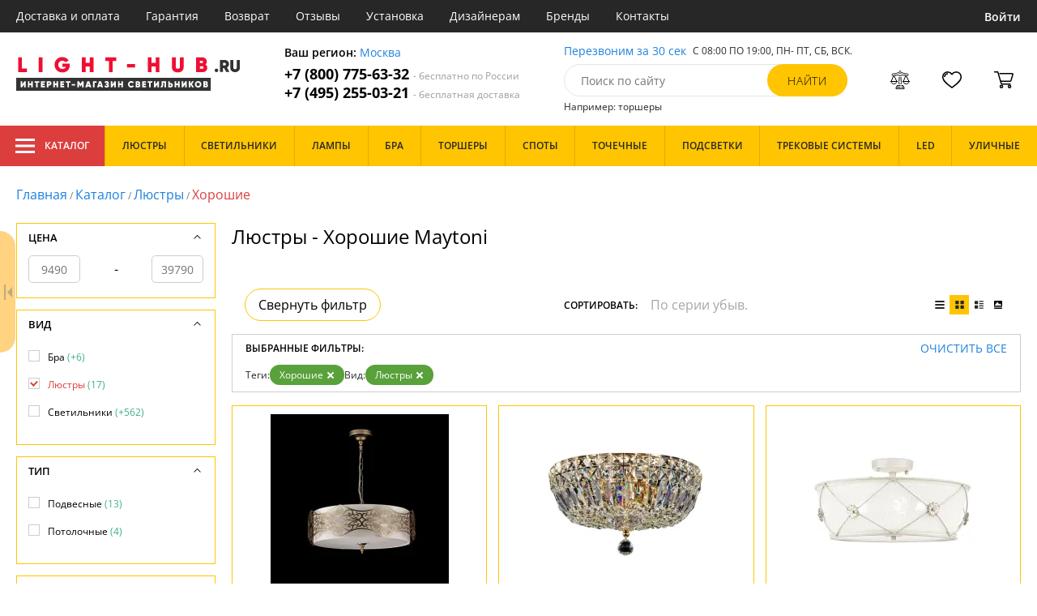

--- FILE ---
content_type: text/html; charset=utf8
request_url: https://light-hub.ru/lyustry-horoshie/
body_size: 15982
content:
<!DOCTYPE html>
<html lang="ru">

<head>
  <meta charset="UTF-8">
  <meta name="viewport" content="width=device-width, initial-scale=1, shrink-to-fit=no">
  <title>Люстры - Хорошие. Купить Maytoni (Майтони) в интернет-магазине Light-hub.ru | выгодные цены, акции и доставка по Москве и России</title>
<meta name="description" content="Купить люстры производства хорошие в каталоге нашего интернет-магазина. Качественная продукция по низким ценам от 9490 до 39790 руб. Доставим бесплатно по Москве и всей России. Заказывайте онлайн на официальном сайте light-hub.ru!">
<link rel="canonical" href="https://light-hub.ru/lyustry-horoshie/">
  <meta name="robots" content="index,follow">


    <meta property="og:title" content="Люстры - Хорошие. Купить Maytoni (Майтони) в интернет-магазине Light-hub.ru | выгодные цены, акции и доставка по Москве и России">
  <meta property="og:description" content="Купить люстры производства хорошие в каталоге нашего интернет-магазина. Качественная продукция по низким ценам от 9490 до 39790 руб. Доставим бесплатно по Москве и всей России. Заказывайте онлайн на официальном сайте light-hub.ru!">
  <meta property="og:type" content="website">
  <meta property="og:url" content="https://light-hub.ru/lyustry-horoshie/">
  <meta property="og:image" content="https://light-hub.ru/resources/logo/maytoni-light.svg">
  <meta property="og:site_name" content="https://light-hub.ru/">
  <meta property="og:locale" content="ru_RU">

    <meta name="twitter:card" content="summary">
  <meta property="twitter:domain" content="https://light-hub.ru/">
  <meta property="twitter:url" content="https://light-hub.ru/lyustry-horoshie/">
  <meta name="twitter:title" content="Люстры - Хорошие. Купить Maytoni (Майтони) в интернет-магазине Light-hub.ru | выгодные цены, акции и доставка по Москве и России">
  <meta name="twitter:description" content="Купить люстры производства хорошие в каталоге нашего интернет-магазина. Качественная продукция по низким ценам от 9490 до 39790 руб. Доставим бесплатно по Москве и всей России. Заказывайте онлайн на официальном сайте light-hub.ru!">
  <meta name="twitter:image" content="https://light-hub.ru/resources/logo/maytoni-light.svg">

  <script type="application/ld+json">
    [
                {
        "@context": "http://schema.org",
        "@type": "Product",
        "name": "Подвесная люстра Burgeon ARM959-PL-06-G",
        "description": "Подвесной светильник Maytoni Elegant ARM959-PL-06-G золотой,белый,E14x6*40W",
        "image": "/photo/resize/mtn/catalog/main/6a8/6a88ae8a-19ae-489d-98f7-e174432e112e.webp",
        "sku": "ARM959-PL-06-G",
        "brand": {
          "@type": "Brand",
          "name": "Maytoni"
        },
        "productID": "148657",
        "countryOfOrigin": {
            "@type": "Country",
            "name": "Германия"
        },
                        "offers": {
          "@type": "Offer",
          "priceCurrency": "RUB",
          "price": "17991",
                      "availability": "https://schema.org/InStock",
                    "itemCondition": "https://schema.org/NewCondition"
        }
      },
                {
        "@context": "http://schema.org",
        "@type": "Product",
        "name": "Потолочная люстра Basfor DIA100-CL-03-G",
        "description": "Потолочный светильник Maytoni Diamant DIA100-CL-03-G золотой,прозрачный,E14x3*60W",
        "image": "/photo/resize/mtn/catalog/main/330/33086fa1-32be-4a33-a21c-1f901c30358f.webp",
        "sku": "DIA100-CL-03-G",
        "brand": {
          "@type": "Brand",
          "name": "Maytoni"
        },
        "productID": "148590",
        "countryOfOrigin": {
            "@type": "Country",
            "name": "Германия"
        },
                        "offers": {
          "@type": "Offer",
          "priceCurrency": "RUB",
          "price": "24990",
                      "availability": "https://schema.org/InStock",
                    "itemCondition": "https://schema.org/NewCondition"
        }
      },
                {
        "@context": "http://schema.org",
        "@type": "Product",
        "name": "Потолочная люстра Lea ARM369-03-G",
        "description": "Потолочный светильник Maytoni Bellone ARM369-03-G золотой,белый,бежевый,E27x3*40W",
        "image": "/photo/resize/mtn/catalog/main/74a/74a97040-120b-4811-97b3-107b95fefcfd.webp",
        "sku": "ARM369-03-G",
        "brand": {
          "@type": "Brand",
          "name": "Maytoni"
        },
        "productID": "9023",
        "countryOfOrigin": {
            "@type": "Country",
            "name": "Германия"
        },
                  "width": "45",
                          "height": "23",
                "offers": {
          "@type": "Offer",
          "priceCurrency": "RUB",
          "price": "24990",
                      "availability": "https://schema.org/InStock",
                    "itemCondition": "https://schema.org/NewCondition"
        }
      },
                {
        "@context": "http://schema.org",
        "@type": "Product",
        "name": "Подвесная люстра Olivia ARM325-33-W",
        "description": "Подвесной светильник Maytoni Olivia ARM325-33-W оливковый,бежевый,E14x3*40W",
        "image": "/photo/resize/mtn/catalog/main/2e0/2e0f48ce-589e-4cf6-bc9d-870ad79de51c.webp",
        "sku": "ARM325-33-W",
        "brand": {
          "@type": "Brand",
          "name": "Maytoni"
        },
        "productID": "8994",
        "countryOfOrigin": {
            "@type": "Country",
            "name": "Германия"
        },
                  "width": "44",
                          "height": "42",
                "offers": {
          "@type": "Offer",
          "priceCurrency": "RUB",
          "price": "14250",
                      "availability": "https://schema.org/BackOrder",
                    "itemCondition": "https://schema.org/NewCondition"
        }
      },
                {
        "@context": "http://schema.org",
        "@type": "Product",
        "name": "Подвесная люстра Avola MOD431-PL-06-WG",
        "description": "Подвесной светильник Maytoni Modern MOD431-PL-06-WG золотой,белый,G9x6*40W",
        "image": "/photo/resize/mtn/catalog/main/1c6/1c6875ac-7f79-466f-bb08-a03bf9fbd5a4.webp",
        "sku": "MOD431-PL-06-WG",
        "brand": {
          "@type": "Brand",
          "name": "Maytoni"
        },
        "productID": "148424",
        "countryOfOrigin": {
            "@type": "Country",
            "name": "Германия"
        },
                        "offers": {
          "@type": "Offer",
          "priceCurrency": "RUB",
          "price": "19160",
                      "availability": "https://schema.org/BackOrder",
                    "itemCondition": "https://schema.org/NewCondition"
        }
      },
                {
        "@context": "http://schema.org",
        "@type": "Product",
        "name": "Подвесная люстра Avola MOD431-PL-06-WS",
        "description": "Подвесной светильник Maytoni Modern MOD431-PL-06-WS серебро,белый,G9x6*40W",
        "image": "/photo/resize/mtn/catalog/main/cf7/cf7ca6ab-516d-4f6b-af6a-6b7b945ccaaa.webp",
        "sku": "MOD431-PL-06-WS",
        "brand": {
          "@type": "Brand",
          "name": "Maytoni"
        },
        "productID": "148425",
        "countryOfOrigin": {
            "@type": "Country",
            "name": "Германия"
        },
                        "offers": {
          "@type": "Offer",
          "priceCurrency": "RUB",
          "price": "27370",
                      "availability": "https://schema.org/BackOrder",
                    "itemCondition": "https://schema.org/NewCondition"
        }
      },
                {
        "@context": "http://schema.org",
        "@type": "Product",
        "name": "Подвесная люстра Leaf H425-PL-05-G",
        "description": "Подвесной светильник Maytoni House H425-PL-05-G льняной,золотой,E14x5*40W",
        "image": "/photo/resize/mtn/catalog/main/aeb/aeb0f2d9-361b-4a47-bd2b-4006cc59e512.webp",
        "sku": "H425-PL-05-G",
        "brand": {
          "@type": "Brand",
          "name": "Maytoni"
        },
        "productID": "148459",
        "countryOfOrigin": {
            "@type": "Country",
            "name": "Германия"
        },
                        "offers": {
          "@type": "Offer",
          "priceCurrency": "RUB",
          "price": "29410",
                      "availability": "https://schema.org/BackOrder",
                    "itemCondition": "https://schema.org/NewCondition"
        }
      },
                {
        "@context": "http://schema.org",
        "@type": "Product",
        "name": "Подвесная люстра Leaf H425-PL-07-G",
        "description": "Подвесной светильник Maytoni House H425-PL-07-G льняной,золотой,E14x7*40W",
        "image": "/photo/resize/mtn/catalog/main/60c/60c1ae65-add2-49ae-800c-bc92b996bb47.webp",
        "sku": "H425-PL-07-G",
        "brand": {
          "@type": "Brand",
          "name": "Maytoni"
        },
        "productID": "148460",
        "countryOfOrigin": {
            "@type": "Country",
            "name": "Германия"
        },
                        "offers": {
          "@type": "Offer",
          "priceCurrency": "RUB",
          "price": "39790",
                      "availability": "https://schema.org/BackOrder",
                    "itemCondition": "https://schema.org/NewCondition"
        }
      },
                {
        "@context": "http://schema.org",
        "@type": "Product",
        "name": "Подвесная люстра Cipresso H034-PL-04-R",
        "description": "Подвесной светильник Maytoni House H034-PL-04-R дуб,черный,бежевый,E14x4*40W",
        "image": "/photo/resize/mtn/catalog/main/2b1/2b110b0e-45ef-4d31-b235-850642e76e11.webp",
        "sku": "H034-PL-04-R",
        "brand": {
          "@type": "Brand",
          "name": "Maytoni"
        },
        "productID": "148472",
        "countryOfOrigin": {
            "@type": "Country",
            "name": "Германия"
        },
                        "offers": {
          "@type": "Offer",
          "priceCurrency": "RUB",
          "price": "13800",
                      "availability": "https://schema.org/BackOrder",
                    "itemCondition": "https://schema.org/NewCondition"
        }
      },
                {
        "@context": "http://schema.org",
        "@type": "Product",
        "name": "Подвесная люстра Eisner H237-05-G",
        "description": "Подвесной светильник Maytoni House H237-05-G золотой,E14x5*40W",
        "image": "/photo/resize/mtn/catalog/main/531/5312e69f-4c4c-4f2b-a45c-1de9cfe7501b.webp",
        "sku": "H237-05-G",
        "brand": {
          "@type": "Brand",
          "name": "Maytoni"
        },
        "productID": "100306",
        "countryOfOrigin": {
            "@type": "Country",
            "name": "Германия"
        },
                  "width": "64",
                          "height": "20",
                "offers": {
          "@type": "Offer",
          "priceCurrency": "RUB",
          "price": "18216",
                      "availability": "https://schema.org/BackOrder",
                    "itemCondition": "https://schema.org/NewCondition"
        }
      },
                {
        "@context": "http://schema.org",
        "@type": "Product",
        "name": "Подвесная люстра Eisner H237-06-G",
        "description": "Подвесной светильник Maytoni House H237-06-G золотой,E14x6*40W",
        "image": "/photo/resize/mtn/catalog/main/13e/13e7ee01-3fcc-4dd0-86ce-58e83303b660.webp",
        "sku": "H237-06-G",
        "brand": {
          "@type": "Brand",
          "name": "Maytoni"
        },
        "productID": "100307",
        "countryOfOrigin": {
            "@type": "Country",
            "name": "Германия"
        },
                          "height": "21",
                "offers": {
          "@type": "Offer",
          "priceCurrency": "RUB",
          "price": "13386",
                      "availability": "https://schema.org/BackOrder",
                    "itemCondition": "https://schema.org/NewCondition"
        }
      },
                {
        "@context": "http://schema.org",
        "@type": "Product",
        "name": "Потолочная люстра Gala DIA783-CL46-6-G",
        "description": "Потолочный светильник Maytoni Diamant DIA783-CL46-6-G золотой,E27x6*60W",
        "image": "/photo/resize/mtn/catalog/main/fd7/fd77e6c7-8e68-4b24-83b5-bfc32e232425.webp",
        "sku": "DIA783-CL46-6-G",
        "brand": {
          "@type": "Brand",
          "name": "Maytoni"
        },
        "productID": "141795",
        "countryOfOrigin": {
            "@type": "Country",
            "name": "Германия"
        },
                        "offers": {
          "@type": "Offer",
          "priceCurrency": "RUB",
          "price": "36720",
                      "availability": "https://schema.org/BackOrder",
                    "itemCondition": "https://schema.org/NewCondition"
        }
      },
                {
        "@context": "http://schema.org",
        "@type": "Product",
        "name": "Потолочная люстра Ottilia DIA700-CL-06-G",
        "description": "Потолочный светильник Maytoni Diamant DIA700-CL-06-G золотой,прозрачный,E14x6*60W",
        "image": "/photo/resize/mtn/catalog/main/991/991ddfcd-4306-487b-aa2f-e8ea6dd0e223.webp",
        "sku": "DIA700-CL-06-G",
        "brand": {
          "@type": "Brand",
          "name": "Maytoni"
        },
        "productID": "148550",
        "countryOfOrigin": {
            "@type": "Country",
            "name": "Германия"
        },
                        "offers": {
          "@type": "Offer",
          "priceCurrency": "RUB",
          "price": "24310",
                      "availability": "https://schema.org/BackOrder",
                    "itemCondition": "https://schema.org/NewCondition"
        }
      },
                {
        "@context": "http://schema.org",
        "@type": "Product",
        "name": "Подвесная люстра Bird ARM013-33-W",
        "description": "Подвесной светильник Maytoni Bird ARM013-33-W белый,бежевый,E14x3*40W",
        "image": "/photo/resize/mtn/catalog/main/248/248f106e-4166-4cc2-bc2b-7e5047a3a3c5.webp",
        "sku": "ARM013-33-W",
        "brand": {
          "@type": "Brand",
          "name": "Maytoni"
        },
        "productID": "57137",
        "countryOfOrigin": {
            "@type": "Country",
            "name": "Германия"
        },
                          "height": "36",
                "offers": {
          "@type": "Offer",
          "priceCurrency": "RUB",
          "price": "24990",
                      "availability": "https://schema.org/BackOrder",
                    "itemCondition": "https://schema.org/NewCondition"
        }
      },
                {
        "@context": "http://schema.org",
        "@type": "Product",
        "name": "Подвесной светильник Dewdrop MOD225-04-N",
        "description": "MOD225-04-N MOD225-04-N Maytoni",
        "image": "/photo/resize/mtn/catalog/main/ac9/ac9f9763-04a2-45f2-9da7-1d777112fbbd.webp",
        "sku": "MOD225-04-N",
        "brand": {
          "@type": "Brand",
          "name": "Maytoni"
        },
        "productID": "100379",
        "countryOfOrigin": {
            "@type": "Country",
            "name": "Германия"
        },
                  "width": "52",
                          "height": "150",
                "offers": {
          "@type": "Offer",
          "priceCurrency": "RUB",
          "price": "12110",
                      "availability": "https://schema.org/Discontinued",
                    "itemCondition": "https://schema.org/NewCondition"
        }
      },
                {
        "@context": "http://schema.org",
        "@type": "Product",
        "name": "Подвесная люстра Burgeon ARM959-PL-04-G",
        "description": "Подвесной светильник Maytoni Elegant ARM959-PL-04-G золотой,белый,E14x4*40W",
        "image": "/photo/resize/mtn/catalog/main/0a5/0a5a81fc-2feb-4861-b550-560401aa35f8.webp",
        "sku": "ARM959-PL-04-G",
        "brand": {
          "@type": "Brand",
          "name": "Maytoni"
        },
        "productID": "148656",
        "countryOfOrigin": {
            "@type": "Country",
            "name": "Германия"
        },
                        "offers": {
          "@type": "Offer",
          "priceCurrency": "RUB",
          "price": "12591",
                      "availability": "https://schema.org/Discontinued",
                    "itemCondition": "https://schema.org/NewCondition"
        }
      },
                {
        "@context": "http://schema.org",
        "@type": "Product",
        "name": "Подвесная люстра Geometry 10 CL232-44-R",
        "description": "CL232-44-R Maytoni Люстра  ( Цвет: Бронзовый   Стиль: Классика)",
        "image": "/photo/resize/mtn/catalog/main/ab6/ab60df8a-0fdd-41ee-a20f-04ebcacdc2df.webp",
        "sku": "CL232-44-R",
        "brand": {
          "@type": "Brand",
          "name": "Maytoni"
        },
        "productID": "9139",
        "countryOfOrigin": {
            "@type": "Country",
            "name": "Германия"
        },
                  "width": "57",
                          "height": "55",
                "offers": {
          "@type": "Offer",
          "priceCurrency": "RUB",
          "price": "9490",
                      "availability": "https://schema.org/Discontinued",
                    "itemCondition": "https://schema.org/NewCondition"
        }
      }
      ]
  </script>

      <meta name="mobile-web-app-capable" content="yes">
    <meta name="apple-mobile-web-app-capable" content="yes">
    <meta name="application-name" content="light-hub.ru">
    <meta name="apple-mobile-web-app-title" content="light-hub.ru">
    <meta name="msapplication-starturl" content="/">
    <meta name="theme-color" content="#ffa800">

    <link rel="apple-touch-icon" href="/resources/favicons/light-hub.ru/apple-touch-icon.png">
    <link rel="icon" href="/resources/favicons/light-hub.ru/favicon.ico" sizes="any">
    <link rel="icon" href="/resources/favicons/light-hub.ru/icon.png" type="image/png">
    <link rel="manifest" href="/manifests/light-hub.ru.manifest.json">
  
      <meta name="yandex-verification" content="cadab2aa5ffa14b1" />
  
      <meta name="google-site-verification" content="IKNWInZnY0RotDPgxtj1lTWLXDwYIPaQ_cvC7EZUMN8" />
  
  <link rel= "preconnect" href="https://bx24.eurotok.ru">

  <link rel="preload" href='/tmpl/odeonlight/fonts/opensans/OpenSans-Light.woff2' as="font" type="font/woff2" crossorigin>
  <link rel="preload" href='/tmpl/odeonlight/fonts/opensans/OpenSans-LightItalic.woff2' as="font" type="font/woff2" crossorigin>
  <link rel="preload" href='/tmpl/odeonlight/fonts/opensans/OpenSans-Regular.woff2' as="font" type="font/woff2" crossorigin>
  <link rel="preload" href='/tmpl/odeonlight/fonts/opensans/OpenSans-Italic.woff2' as="font" type="font/woff2" crossorigin>
  <link rel="preload" href='/tmpl/odeonlight/fonts/opensans/OpenSans-Medium.woff2' as="font" type="font/woff2" crossorigin>
  <link rel="preload" href='/tmpl/odeonlight/fonts/opensans/OpenSans-MediumItalic.woff2' as="font" type="font/woff2" crossorigin>
  <link rel="preload" href='/tmpl/odeonlight/fonts/opensans/OpenSans-SemiBold.woff2' as="font" type="font/woff2" crossorigin>
  <link rel="preload" href='/tmpl/odeonlight/fonts/opensans/OpenSans-SemiBoldItalic.woff2' as="font" type="font/woff2" crossorigin>
  <link rel="preload" href='/tmpl/odeonlight/fonts/opensans/OpenSans-Bold.woff2' as="font" type="font/woff2" crossorigin>
  <link rel="preload" href='/tmpl/odeonlight/fonts/opensans/OpenSans-BoldItalic.woff2' as="font" type="font/woff2" crossorigin>
  <link rel="preload" href='/tmpl/odeonlight/fonts/opensans/OpenSans-ExtraBold.woff2' as="font" type="font/woff2" crossorigin>
  <link rel="preload" href='/tmpl/odeonlight/fonts/opensans/OpenSans-ExtraBoldItalic.woff2' as="font" type="font/woff2" crossorigin>

  <link rel="stylesheet" href="/tmpl/odeonlight/styles/fonts.css">

    
      <link rel="stylesheet" href="/tmpl/odeonlight/styles/bundle/vendors-styles.min.css?v=1769014343594">
    <link rel="stylesheet" href="/tmpl/odeonlight/styles/bundle/main-styles.min.css?v=1769014343594">
    <link rel="stylesheet" href="/tmpl/odeonlight/styles/bundle/icons.min.css?v=1769014343594">
      <link rel="stylesheet" type="text/css" href="/tmpl/odeonlight/styles/seo.catalog.css">

        <link rel="stylesheet" type="text/css" href="/tmpl/odeonlight/styles/bundle/catalog-styles.min.css?v=1769014343594">
  
  <script type="application/ld+json">
    [
          {
        "@context": "https://schema.org",
        "@type": "BreadcrumbList",
        "itemListElement": [
                      {
              "@type": "ListItem",
              "position": 1,
              "name": "Главная",
              "item": "/"
            },
                      {
              "@type": "ListItem",
              "position": 2,
              "name": "Каталог",
              "item": "/catalog/"
            },
                      {
              "@type": "ListItem",
              "position": 3,
              "name": "Люстры",
              "item": "/lyustry-maytoni/"
            },
                      {
              "@type": "ListItem",
              "position": 4,
              "name": "Хорошие",
              "item": "/lyustry-horoshie/"
            }
                  ]
      },
        {
      "@context": "https://schema.org",
      "@type": "Organization",
      "url": "https://light-hub.ru/",
      "logo": "https://light-hub.ru/resources/logo/maytoni-light.svg"
    },
    {
      "@context": "http://schema.org",
      "@type": "LocalBusiness",
      "name": "https://light-hub.ru/",
      "telephone": ["+78007756332", "+74952550321"],
      "openingHours": [
          "Mo-Fr 8:00-19:00",
          "Sa-Su 8:00-19:00"
      ],
      "address": "105264, г.Москва,Измайловский бульвар, д.55, офис 38"
    }]
  </script>
</head>

<body data-worktimenow="0">
  <header class="header">
    <div class="header-top js_headerTop">
    <div class="wrap-big wrap-header-top">
      <button class="button header-top__button-menu js_headerTopBtn ">
        <i class="icon icon-menu-white"></i>
      </button>
      <ul class="header-top-list">
        <li class="header-top-item">
                      <span class="header-top__link" onclick="return g('/delivery/');">Доставка и оплата</span>
                  </li>
        <li class="header-top-item">
                      <span class="header-top__link" onclick="return g('/guarantees/');">Гарантия</span>
                  </li>
        <li class="header-top-item">
                      <span class="header-top__link" onclick="return g('/refund/');">Возврат</span>
                  </li>
                          <li class="header-top-item">
                          <span class="header-top__link" onclick="return g('/feedback/');">Отзывы</span>
                      </li>
                <li class="header-top-item">
                      <span class="header-top__link" onclick="return g('/mount/');">Установка</span>
                  </li>
        <li class="header-top-item">
                      <span class="header-top__link" onclick="return g('/wholesaler/');">Дизайнерам</span>
                  </li>
        <li class="header-top-item">
                      <span class="header-top__link" onclick="return g('/producers/');">Бренды</span>
                  </li>
        <li class="header-top-item">
                      <span class="header-top__link" onclick="return g('/contact/');">Контакты</span>
                  </li>
      </ul>
                <div class="header-top__login">
            <button
            type="button"
            class="button header-top__btn header-top__btn--login js_btnPopupShow"
            data-popup="login"
          >
            Войти
          </button>
        </div>
          </div>
  </div>
  <div class="wrap-big header-body">
    <a href="/" class="header-logo">
      <img src="https://light-hub.ru/resources/logo/maytoni-light.svg" alt="Логотип light-hub.ru" title="Логотип light-hub.ru" class="header-logo__image">
    </a>
    <div class="header-contacts">
      <div class="header-contacts__text">
        Ваш регион: <button class="link js_btnPopupShow js_region" data-popup="city">Москва</button>
      </div>
      <a href="tel:+78007756332" class="header-contacts__phone">
        +7 (800) 775-63-32
        <span class="header-contacts__phone-span">- бесплатно по России</span>
      </a>
      <a href="tel:+74952550321" class="header-contacts__phone">
        +7 (495) 255-03-21
        <span class="header-contacts__phone-span">- бесплатная доставка</span>
      </a>
    </div>
    <div class="header-search">
      <div class="header-search-top">
        <button class="link" >Перезвоним за 30 сек</button>
        <span class="header-search__text">С 08:00 ПО 19:00, ПН- ПТ, <span class="s-do-td-red">СБ, ВСК</span>.</span>
      </div>

      <form class="header-search-body" action="/catalog/">
        <div class="input-with-btn">
          <input
            type="text"
            class="header-search__input "
            placeholder="Поиск по сайту"
            autocomplete="off"
            name="q"
          >
          <input type="submit" class="button button-primary" value="найти" disabled>
        </div>
      </form>

      <div class="header-search-bottom">
        <span class="header-search-bottom__text">Например: торшеры</span>
      </div>
    </div>
    <ul class="header-actions">
      <li class="header-actions-item header-actions-item--mobile">
        <button type="button" class="button js_btnSearchShow" data-popup="search">
          <i class="icon icon-search"></i>
        </button>
        <div class="header-search js_headerSearchMobile hidden">
          <form class="header-search-body" action="/catalog/">
            <div class="input-with-btn">
              <input type="text" class="header-search__input js_searchInput" placeholder="Поиск по сайту" autocomplete="off" name="q">
              <button type="submit" class="button button-primary">найти<i class="icon icon-search"></i></button>
            </div>
          </form>
          <button type="button" class="button header-search__close js_btnSearchHide">
            <i class="icon icon-close"></i>
          </button>
        </div>
      </li>
            <li class="header-actions-item header-actions-item--mobile">
        <button type="button" class="button js_btnPopupShow" data-popup="login">
          <i class="icon icon-avatar"></i>
        </button>
      </li>
            <li class="header-actions-item dropdown-action header-actions-item--desktop-only">
        <button type="button" class="header-actions__btn">
          <i class="icon icon-compare"></i>
          <span class="header-actions__count js_compareAmount"></span>
        </button>
              </li>
      <li class="header-actions-item dropdown-action header-actions-item--desktop-only">
        <button type="button" class="header-actions__btn">
          <i class="icon icon-fav"></i>
          <span class="header-actions__count js_favoriteAmount"></span>
        </button>
              </li>
      <li class="header-actions-item dropdown-action header-actions-item--desktop-only">
        <button type="button" class="header-actions__btn">
          <i class="icon icon-cart"></i>
          <span class="header-actions__count js_basketAmount">
            
          </span>
        </button>
              </li>
    </ul>
  </div>
    <div class="menu-container">
      <div class="main-menu__background-box visually-hidden"></div>
      <div class="main-menu visually-hidden">

          <div class="left-menu">
              <div class="left-menu__title">Главное меню
                  <button class="main-menu__close-button-mobile js-menu-close-button"><i class="icon icon-big-x"></i></button>
              </div>
              <ul class="left-menu__list">
                                </ul>
              <ul class="left-menu__info-block">
                  <li><a href="/">Главная</a></li>
                  <li><a href="/delivery/">Доставка и оплата</a></li>
                  <li><a href="/guarantees/">Гарантия</a></li>
                  <li><a href="/refund/">Возврат</a></li>
                                                        <li><a href="/feedback/">Отзывы</a></li>
                                    <li><a href="/mount/">Установка</a></li>
                  <li><a href="/wholesaler/">Дизайнерам</a></li>
                  <li><a href="/producers/">Бренды</a></li>
                  <li><a href="/contact/">Контакты</a></li>
                                </ul>
              <div class="left-menu__contacts">
                  <a href="/" class="header-logo">
                    <img src="https://light-hub.ru/resources/logo/maytoni-light.svg" alt="Логотип light-hub.ru" title="Логотип light-hub.ru" class="header-logo__image">
                  </a>
                  <div class="header-contacts__text">
                    Ваш регион: <button class="link js_btnPopupShow js_region js-menu-close-button" data-popup="city">Москва</button>
                  </div>
                  <a href="tel:+78007756332" class="header-contacts__phone">
                    +7 (800) 775-63-32
                    <span class="header-contacts__phone-span">- бесплатно по России</span>
                  </a>
                  <a href="tel:+74952550321" class="header-contacts__phone">
                    +7 (495) 255-03-21
                    <span class="header-contacts__phone-span">- бесплатная доставка</span>
                  </a>
              </div>
              <div class="margin-box margin-box--grey"></div>
          </div>
          
          <button class="main-menu__close-button js-menu-close-button"><i class="icon icon-big-x"></i></button>
      </div>
  </div>
  <div class="header-bottom">
        <div class="header-bottom-menu">
      <div class="header-bottom-menu-contacts">
        <div class="header-bottom-menu-contacts-links">
          <a
            href="tel:+78007756332"
            class="header-bottom-menu-contacts__link"
          >
            +7 (800) 775-63-32
          </a>
          <a
            href="tel:+74952550321"
            class="header-bottom-menu-contacts__link"
          >
            +7 (495) 255-03-21
          </a>
        </div>
        <div class="header-bottom-menu-contacts-cont">
          <div class="header-bottom-menu-contacts__text">
            - бесплатно по России
          </div>
          <button class="link" >Перезвоним за 30 сек</button>
        </div>
      </div>
    </div>
        <div class="header-bottom__menu-container wrap-huge">
      <div class="header-nav-item header-nav-item--catalog ">
        <button class="header-nav__link">
          <i class="icon icon-menu-white"></i>
          Каталог
          </button>
        </div>
      <ul class="header-nav js_headerNav">
      
        
        
        <li class="header-nav-item header-nav-item--empty">
                      <div class="header-nav__link js_header-nav__link">
              Люстры
              <i class="icon icon-arrow"></i>
            </div>
          
                  </li>
      
        
        
        <li class="header-nav-item header-nav-item--empty">
                      <div class="header-nav__link js_header-nav__link">
              Светильники
              <i class="icon icon-arrow"></i>
            </div>
          
                  </li>
      
        
        
        <li class="header-nav-item header-nav-item--empty">
                      <div class="header-nav__link js_header-nav__link">
              Лампы
              <i class="icon icon-arrow"></i>
            </div>
          
                  </li>
      
        
        
        <li class="header-nav-item header-nav-item--empty">
                      <div class="header-nav__link js_header-nav__link">
              Бра
              <i class="icon icon-arrow"></i>
            </div>
          
                  </li>
      
        
        
        <li class="header-nav-item header-nav-item--empty">
                      <div class="header-nav__link js_header-nav__link">
              Торшеры
              <i class="icon icon-arrow"></i>
            </div>
          
                  </li>
      
        
        
        <li class="header-nav-item header-nav-item--empty">
                      <div class="header-nav__link js_header-nav__link">
              Споты
              <i class="icon icon-arrow"></i>
            </div>
          
                  </li>
      
        
        
        <li class="header-nav-item header-nav-item--empty">
                      <div class="header-nav__link js_header-nav__link">
              Точечные
              <i class="icon icon-arrow"></i>
            </div>
          
                  </li>
      
        
        
        <li class="header-nav-item header-nav-item--empty">
                      <div class="header-nav__link js_header-nav__link">
              Подсветки
              <i class="icon icon-arrow"></i>
            </div>
          
                  </li>
      
        
        
        <li class="header-nav-item header-nav-item--empty">
                      <div class="header-nav__link js_header-nav__link">
              Трековые системы
              <i class="icon icon-arrow"></i>
            </div>
          
                  </li>
      
        
        
        <li class="header-nav-item header-nav-item--empty">
                      <div class="header-nav__link js_header-nav__link">
              LED
              <i class="icon icon-arrow"></i>
            </div>
          
                  </li>
      
        
        
        <li class="header-nav-item header-nav-item--empty">
                      <div class="header-nav__link js_header-nav__link">
              Уличные
              <i class="icon icon-arrow"></i>
            </div>
          
                  </li>
          </ul>
    </div>
  </div>
</header>
<header class="header-fixed bg-gray100 js_headerFixed hidden">
  <div class="wrap-big header-fixed-wrap">
    <div class="header-catalog">
      <div class="header-nav-item ">
        <button class="header-nav__link">
          <i class="icon icon-menu-white"></i>
          Каталог
        </button>
      </div>
    </div>
    <div class="header-contacts">
      <a href="tel:+78007756332" class="header-contacts__phone">
        +7 (800) 775-63-32
        <span class="header-contacts__phone-span">- бесплатно по России</span>
      </a>
      <a href="tel:+74952550321" class="header-contacts__phone">
        +7 (495) 255-03-21
        <span class="header-contacts__phone-span">- бесплатная доставка</span>
      </a>
    </div>
    <div class="header-search">
      <form class="header-search-body" action="/catalog/">
        <div class="input-with-btn">
          <input type="text" class="header-search__input " placeholder="Поиск по сайту" autocomplete="off" name="q">
          <input type="submit" class="button button-primary" value="найти" disabled>
        </div>
      </form>
    </div>
    <ul class="header-actions">
      <li class="header-actions-item dropdown-action">
        <button class="header-actions__btn">
          <i class="icon icon-compare"></i>
          <span class="header-actions__count js_compareAmount"></span>
        </button>
              </li>
      <li class="header-actions-item dropdown-action">
        <button class="header-actions__btn">
          <i class="icon icon-fav"></i>
          <span class="header-actions__count js_favoriteAmount"></span>
        </button>
              </li>
      <li class="header-actions-item dropdown-action">
        <button class="header-actions__btn">
          <i class="icon icon-cart"></i>
          <span class="header-actions__count js_basketAmount"></span>
        </button>
              </li>
    </ul>
  </div>
</header>
<header class="header header--mobile">
  <div class="wrap-big header-body">
    <ul class="header-actions">
      <li class="header-actions-item">
        <button class="button header-top__button-menu js_headerTopBtn ">
          <i class="icon icon-menu-white"></i>
        </button>
      </li>
      <li class="header-actions-item">
        <button class="header-actions__btn" >
          <i class="icon icon-compare"></i>
          <span class="header-actions__count js_compareAmount"></span>
        </button>
      </li>
      <li class="header-actions-item">
        <button class="button" >
          <i class="icon icon-eye-black"></i>
        </button>
      </li>
      <li class="header-actions-item">
        <button class="header-actions__btn" >
          <i class="icon icon-fav"></i>
          <span class="header-actions__count js_favoriteAmount"></span>
        </button>
      </li>
      <li class="header-actions-item">
        <button class="header-actions__btn" >
          <i class="icon icon-cart"></i>
          <span class="header-actions__count js_basketAmount">
            
          </span>
        </button>
      </li>
    </ul>
  </div>
</header>  <main>
  <div class="content wrap-big">
  			<div class="breadcrumbs">
				                            <a href="/" class="link breadcrumbs__link">Главная</a> /
        		  				                            <a href="/catalog/" class="link breadcrumbs__link">Каталог</a> /
        		  				                            <a href="/lyustry-maytoni/" class="link breadcrumbs__link">Люстры</a> /
        		  				  		    <span class="breadcrumbs__link">Хорошие</span>
      				</div>
	
  <div class="catalog-wrap">

          <div class="js_filterArrowCloseOpen prevent-select"></div>
    
    <div  id="content" class="catalog-content">
      <div class="catalog-content-top">
        
        <div class="catalog-desc">
          <h1 class="catalog-desc__title">Люстры - Хорошие Maytoni</h1>
        </div>

              </div>
      <div class="js_div-before-sticky-content"></div>
      <div class="catalog-sort">
                  <button class="button catalog-filter-switch-button prevent-select">Свернуть фильтр</button>
          <div class="catalog-sort-select">
            <p class="catalog-sort-select__label">Сортировать:</p>
            <select
              class="select js_select"
              data-type="sort"
              disabled            >
                            <option
                class="js_selectOption"
                data-sort-mode="sort"
                data-sort="pa"
                value="По цене возр."
                              >
                По цене возр.
              </option>
                            <option
                class="js_selectOption"
                data-sort-mode="sort"
                data-sort="pd"
                value="По цене убыв."
                              >
                По цене убыв.
              </option>
                            <option
                class="js_selectOption"
                data-sort-mode="sort"
                data-sort="sa"
                value="По серии возр."
                              >
                По серии возр.
              </option>
                            <option
                class="js_selectOption"
                data-sort-mode="sort"
                data-sort="sd"
                value="По серии убыв."
                selected              >
                По серии убыв.
              </option>
            </select>

          </div>

                            
          <div class="catalog-sort-view js_catalogSortView">
            <button class="button " data-mode="list" rel="nofollow" >
              <i class="icon icon-list"></i>
            </button>
            <button class="button button--active" data-mode="tile" rel="nofollow" >
              <i class="icon icon-tile"></i>
            </button>
            <button class="button " data-mode="tileList" rel="nofollow" >
              <i class="icon icon-tileList"></i>
            </button>
            <button class="button " data-mode="photo" rel="nofollow" >
              <i class="icon icon-photo"></i>
            </button>
          </div>
        </div>
      <div class="catalog-selected-filters-wrap js_catalogSelectedFiltersWrap">
                  <div class="catalog-selected-filters js_catalogSelectedFilters">
            <div class="catalog-selected-filters-header">
              <p class="catalog-selected-filters__title">Выбранные фильтры:</p>
              <button class="button link link--upper" onclick="return g('/catalog');">Очистить все</button>
            </div>
              <ul class="catalog-selected-filters-list">
          <li class="catalog-selected-filters-item">
      <p class="catalog-selected-filters-item__label">Теги:</p>
            <button class="button tag js_tag prevent-select" data-url="/lyustry-maytoni/" onclick="onSelectedFilterBtnClick(this)">
        Хорошие
        <i class="icon icon-close icon-close--white"></i>
      </button>
          </li>
              <li class="catalog-selected-filters-item">
      <p class="catalog-selected-filters-item__label">Вид:</p>
            <button class="button tag js_tag prevent-select" data-url="/catalog/parametry=%D0%A5%D0%BE%D1%80%D0%BE%D1%88%D0%B8%D0%B5/" onclick="onSelectedFilterBtnClick(this)">
        Люстры
        <i class="icon icon-close icon-close--white"></i>
      </button>
          </li>
        </ul>

            <button class="catalog-selected-filters__show-more">
              <i class="icon icon-circle-down-arrow"></i>
            </button>
          </div>
              </div>
      <div class="js_catalog">
        <div class="catalog-list catalog-list--tile js_catalogList">
                            
                    
<div
  class="product-card product-card--tile js_productCard" data-gid="148657"
    >
  <div class="product-card-header">
          <a href="https://light-hub.ru/maytoni-arm959-pl-06-g.html">
        <img loading="lazy" src="/photo/resize/mtn/catalog/main/6a8/6a88ae8a-19ae-489d-98f7-e174432e112e.webp" alt="Подвесная люстра Burgeon ARM959-PL-06-G купить с доставкой по России" title="Подвесная люстра Burgeon ARM959-PL-06-G купить с доставкой по России">
      </a>
    
    <div class="product-card-mark-list">
                                        </div>
  </div>
  <div class="product-card-body">
    <div class="product-card-body-top">
      <span class="product-card-body-top__article">ARM959-PL-06-G</span>
      <span class="product-card-body-top__code">148657</span>
    </div>

          <a href="https://light-hub.ru/maytoni-arm959-pl-06-g.html"  class="product-card__title">Подвесная люстра Burgeon ARM959-PL-06-G хорошие</a>
        <div class="product-card-body-bottom">
      <div class="product-card-body-bottom__link">
        Maytoni (Германия)      </div>
            <span class="product-card-count">
      <i class="icon icon-check"></i>
      1 шт.
    </span>
  
    </div>
  </div>
  <div class="product-card-footer">
              <span class="product-card__price">17 991 ₽</span>
              <button
          class="button button-secondary"
                  >
          В корзину
          <i class="icon icon-cart"></i>
        </button>
            </div>
      <div class="product-card-actions">
                </div>
  </div>

                            
                    
<div
  class="product-card product-card--tile js_productCard" data-gid="148590"
    >
  <div class="product-card-header">
          <a href="https://light-hub.ru/maytoni-dia100-cl-03-g.html">
        <img loading="lazy" src="/photo/resize/mtn/catalog/main/330/33086fa1-32be-4a33-a21c-1f901c30358f.webp" alt="Потолочная люстра Basfor DIA100-CL-03-G купить с доставкой по России" title="Потолочная люстра Basfor DIA100-CL-03-G купить с доставкой по России">
      </a>
    
    <div class="product-card-mark-list">
                                        </div>
  </div>
  <div class="product-card-body">
    <div class="product-card-body-top">
      <span class="product-card-body-top__article">DIA100-CL-03-G</span>
      <span class="product-card-body-top__code">148590</span>
    </div>

          <a href="https://light-hub.ru/maytoni-dia100-cl-03-g.html"  class="product-card__title">Потолочная люстра Basfor DIA100-CL-03-G хорошие</a>
        <div class="product-card-body-bottom">
      <div class="product-card-body-bottom__link">
        Maytoni (Германия)      </div>
            <span class="product-card-count">
      <i class="icon icon-check"></i>
      50 шт.
    </span>
  
    </div>
  </div>
  <div class="product-card-footer">
              <span class="product-card__price">24 990 ₽</span>
              <button
          class="button button-secondary"
                  >
          В корзину
          <i class="icon icon-cart"></i>
        </button>
            </div>
      <div class="product-card-actions">
                </div>
  </div>

                            
                    
<div
  class="product-card product-card--tile js_productCard" data-gid="9023"
    >
  <div class="product-card-header">
          <a href="https://light-hub.ru/maytoni-arm369-03-g-potolochnye-svetilniki.html">
        <img loading="lazy" src="/photo/resize/mtn/catalog/main/74a/74a97040-120b-4811-97b3-107b95fefcfd.webp" alt="Потолочная люстра Lea ARM369-03-G купить с доставкой по России" title="Потолочная люстра Lea ARM369-03-G купить с доставкой по России">
      </a>
    
    <div class="product-card-mark-list">
                                        </div>
  </div>
  <div class="product-card-body">
    <div class="product-card-body-top">
      <span class="product-card-body-top__article">ARM369-03-G</span>
      <span class="product-card-body-top__code">9023</span>
    </div>

          <a href="https://light-hub.ru/maytoni-arm369-03-g-potolochnye-svetilniki.html"  class="product-card__title">Потолочная люстра Lea ARM369-03-G хорошие</a>
        <div class="product-card-body-bottom">
      <div class="product-card-body-bottom__link">
        Maytoni (Германия)      </div>
            <span class="product-card-count">
      <i class="icon icon-check"></i>
      31 шт.
    </span>
  
    </div>
  </div>
  <div class="product-card-footer">
              <span class="product-card__price">24 990 ₽</span>
              <button
          class="button button-secondary"
                  >
          В корзину
          <i class="icon icon-cart"></i>
        </button>
            </div>
      <div class="product-card-actions">
                </div>
  </div>

                            
                    
<div
  class="product-card product-card--tile js_productCard" data-gid="8994"
    >
  <div class="product-card-header">
          <a href="https://light-hub.ru/maytoni-arm325-33-w-lyustry.html">
        <img loading="lazy" src="/photo/resize/mtn/catalog/main/2e0/2e0f48ce-589e-4cf6-bc9d-870ad79de51c.webp" alt="Подвесная люстра Olivia ARM325-33-W купить с доставкой по России" title="Подвесная люстра Olivia ARM325-33-W купить с доставкой по России">
      </a>
    
    <div class="product-card-mark-list">
                                        </div>
  </div>
  <div class="product-card-body">
    <div class="product-card-body-top">
      <span class="product-card-body-top__article">ARM325-33-W</span>
      <span class="product-card-body-top__code">8994</span>
    </div>

          <a href="https://light-hub.ru/maytoni-arm325-33-w-lyustry.html"  class="product-card__title">Подвесная люстра Olivia ARM325-33-W хорошие</a>
        <div class="product-card-body-bottom">
      <div class="product-card-body-bottom__link">
        Maytoni (Германия)      </div>
            <span class="product-card-count">
      <i class="icon icon-check"></i>
      По запросу
    </span>
  
    </div>
  </div>
  <div class="product-card-footer">
              <span class="product-card__price">14 250 ₽</span>
            </div>
      <div class="product-card-actions">
                </div>
  </div>

                            
                    
<div
  class="product-card product-card--tile js_productCard" data-gid="148424"
    >
  <div class="product-card-header">
          <a href="https://light-hub.ru/maytoni-mod431-pl-06-wg.html">
        <img loading="lazy" src="/photo/resize/mtn/catalog/main/1c6/1c6875ac-7f79-466f-bb08-a03bf9fbd5a4.webp" alt="Подвесная люстра Avola MOD431-PL-06-WG купить с доставкой по России" title="Подвесная люстра Avola MOD431-PL-06-WG купить с доставкой по России">
      </a>
    
    <div class="product-card-mark-list">
                                        </div>
  </div>
  <div class="product-card-body">
    <div class="product-card-body-top">
      <span class="product-card-body-top__article">MOD431-PL-06-WG</span>
      <span class="product-card-body-top__code">148424</span>
    </div>

          <a href="https://light-hub.ru/maytoni-mod431-pl-06-wg.html"  class="product-card__title">Подвесная люстра Avola MOD431-PL-06-WG хорошие</a>
        <div class="product-card-body-bottom">
      <div class="product-card-body-bottom__link">
        Maytoni (Германия)      </div>
            <span class="product-card-count">
      <i class="icon icon-check"></i>
      По запросу
    </span>
  
    </div>
  </div>
  <div class="product-card-footer">
              <span class="product-card__price">19 160 ₽</span>
            </div>
      <div class="product-card-actions">
                </div>
  </div>

                            
                    
<div
  class="product-card product-card--tile js_productCard" data-gid="148425"
    >
  <div class="product-card-header">
          <a href="https://light-hub.ru/maytoni-mod431-pl-06-ws.html">
        <img loading="lazy" src="/photo/resize/mtn/catalog/main/cf7/cf7ca6ab-516d-4f6b-af6a-6b7b945ccaaa.webp" alt="Подвесная люстра Avola MOD431-PL-06-WS купить с доставкой по России" title="Подвесная люстра Avola MOD431-PL-06-WS купить с доставкой по России">
      </a>
    
    <div class="product-card-mark-list">
                                        </div>
  </div>
  <div class="product-card-body">
    <div class="product-card-body-top">
      <span class="product-card-body-top__article">MOD431-PL-06-WS</span>
      <span class="product-card-body-top__code">148425</span>
    </div>

          <a href="https://light-hub.ru/maytoni-mod431-pl-06-ws.html"  class="product-card__title">Подвесная люстра Avola MOD431-PL-06-WS хорошие</a>
        <div class="product-card-body-bottom">
      <div class="product-card-body-bottom__link">
        Maytoni (Германия)      </div>
            <span class="product-card-count">
      <i class="icon icon-check"></i>
      По запросу
    </span>
  
    </div>
  </div>
  <div class="product-card-footer">
              <span class="product-card__price">27 370 ₽</span>
            </div>
      <div class="product-card-actions">
                </div>
  </div>

                            
                    
<div
  class="product-card product-card--tile js_productCard" data-gid="148459"
    >
  <div class="product-card-header">
          <a href="https://light-hub.ru/maytoni-h425-pl-05-g.html">
        <img loading="lazy" src="/photo/resize/mtn/catalog/main/aeb/aeb0f2d9-361b-4a47-bd2b-4006cc59e512.webp" alt="Подвесная люстра Leaf H425-PL-05-G купить с доставкой по России" title="Подвесная люстра Leaf H425-PL-05-G купить с доставкой по России">
      </a>
    
    <div class="product-card-mark-list">
                                        </div>
  </div>
  <div class="product-card-body">
    <div class="product-card-body-top">
      <span class="product-card-body-top__article">H425-PL-05-G</span>
      <span class="product-card-body-top__code">148459</span>
    </div>

          <a href="https://light-hub.ru/maytoni-h425-pl-05-g.html"  class="product-card__title">Подвесная люстра Leaf H425-PL-05-G хорошие</a>
        <div class="product-card-body-bottom">
      <div class="product-card-body-bottom__link">
        Maytoni (Германия)      </div>
            <span class="product-card-count">
      <i class="icon icon-check"></i>
      По запросу
    </span>
  
    </div>
  </div>
  <div class="product-card-footer">
              <span class="product-card__price">29 410 ₽</span>
            </div>
      <div class="product-card-actions">
                </div>
  </div>

                            
                    
<div
  class="product-card product-card--tile js_productCard" data-gid="148460"
    >
  <div class="product-card-header">
          <a href="https://light-hub.ru/maytoni-h425-pl-07-g.html">
        <img loading="lazy" src="/photo/resize/mtn/catalog/main/60c/60c1ae65-add2-49ae-800c-bc92b996bb47.webp" alt="Подвесная люстра Leaf H425-PL-07-G купить с доставкой по России" title="Подвесная люстра Leaf H425-PL-07-G купить с доставкой по России">
      </a>
    
    <div class="product-card-mark-list">
                                        </div>
  </div>
  <div class="product-card-body">
    <div class="product-card-body-top">
      <span class="product-card-body-top__article">H425-PL-07-G</span>
      <span class="product-card-body-top__code">148460</span>
    </div>

          <a href="https://light-hub.ru/maytoni-h425-pl-07-g.html"  class="product-card__title">Подвесная люстра Leaf H425-PL-07-G хорошие</a>
        <div class="product-card-body-bottom">
      <div class="product-card-body-bottom__link">
        Maytoni (Германия)      </div>
            <span class="product-card-count">
      <i class="icon icon-check"></i>
      По запросу
    </span>
  
    </div>
  </div>
  <div class="product-card-footer">
              <span class="product-card__price">39 790 ₽</span>
            </div>
      <div class="product-card-actions">
                </div>
  </div>

                            
                    
<div
  class="product-card product-card--tile js_productCard" data-gid="148472"
    >
  <div class="product-card-header">
          <a href="https://light-hub.ru/maytoni-h034-pl-04-r.html">
        <img loading="lazy" src="/photo/resize/mtn/catalog/main/2b1/2b110b0e-45ef-4d31-b235-850642e76e11.webp" alt="Подвесная люстра Cipresso H034-PL-04-R купить с доставкой по России" title="Подвесная люстра Cipresso H034-PL-04-R купить с доставкой по России">
      </a>
    
    <div class="product-card-mark-list">
                                        </div>
  </div>
  <div class="product-card-body">
    <div class="product-card-body-top">
      <span class="product-card-body-top__article">H034-PL-04-R</span>
      <span class="product-card-body-top__code">148472</span>
    </div>

          <a href="https://light-hub.ru/maytoni-h034-pl-04-r.html"  class="product-card__title">Подвесная люстра Cipresso H034-PL-04-R хорошие</a>
        <div class="product-card-body-bottom">
      <div class="product-card-body-bottom__link">
        Maytoni (Германия)      </div>
            <span class="product-card-count">
      <i class="icon icon-check"></i>
      По запросу
    </span>
  
    </div>
  </div>
  <div class="product-card-footer">
              <span class="product-card__price">13 800 ₽</span>
            </div>
      <div class="product-card-actions">
                </div>
  </div>

                            
                    
<div
  class="product-card product-card--tile js_productCard" data-gid="100306"
    >
  <div class="product-card-header">
          <a href="https://light-hub.ru/maytoni-h237-05-g.html">
        <img loading="lazy" src="/photo/resize/mtn/catalog/main/531/5312e69f-4c4c-4f2b-a45c-1de9cfe7501b.webp" alt="Подвесная люстра Eisner H237-05-G купить с доставкой по России" title="Подвесная люстра Eisner H237-05-G купить с доставкой по России">
      </a>
    
    <div class="product-card-mark-list">
                                        </div>
  </div>
  <div class="product-card-body">
    <div class="product-card-body-top">
      <span class="product-card-body-top__article">H237-05-G</span>
      <span class="product-card-body-top__code">100306</span>
    </div>

          <a href="https://light-hub.ru/maytoni-h237-05-g.html"  class="product-card__title">Подвесная люстра Eisner H237-05-G хорошие</a>
        <div class="product-card-body-bottom">
      <div class="product-card-body-bottom__link">
        Maytoni (Германия)      </div>
            <span class="product-card-count">
      <i class="icon icon-check"></i>
      По запросу
    </span>
  
    </div>
  </div>
  <div class="product-card-footer">
              <span class="product-card__price">18 216 ₽</span>
            </div>
      <div class="product-card-actions">
                </div>
  </div>

                            
                    
<div
  class="product-card product-card--tile js_productCard" data-gid="100307"
    >
  <div class="product-card-header">
          <a href="https://light-hub.ru/maytoni-h237-06-g.html">
        <img loading="lazy" src="/photo/resize/mtn/catalog/main/13e/13e7ee01-3fcc-4dd0-86ce-58e83303b660.webp" alt="Подвесная люстра Eisner H237-06-G купить с доставкой по России" title="Подвесная люстра Eisner H237-06-G купить с доставкой по России">
      </a>
    
    <div class="product-card-mark-list">
                                        </div>
  </div>
  <div class="product-card-body">
    <div class="product-card-body-top">
      <span class="product-card-body-top__article">H237-06-G</span>
      <span class="product-card-body-top__code">100307</span>
    </div>

          <a href="https://light-hub.ru/maytoni-h237-06-g.html"  class="product-card__title">Подвесная люстра Eisner H237-06-G хорошие</a>
        <div class="product-card-body-bottom">
      <div class="product-card-body-bottom__link">
        Maytoni (Германия)      </div>
            <span class="product-card-count">
      <i class="icon icon-check"></i>
      По запросу
    </span>
  
    </div>
  </div>
  <div class="product-card-footer">
              <span class="product-card__price">13 386 ₽</span>
            </div>
      <div class="product-card-actions">
                </div>
  </div>

                            
                    
<div
  class="product-card product-card--tile js_productCard" data-gid="141795"
    >
  <div class="product-card-header">
          <a href="https://light-hub.ru/maytoni-dia783-cl46-6-g.html">
        <img loading="lazy" src="/photo/resize/mtn/catalog/main/fd7/fd77e6c7-8e68-4b24-83b5-bfc32e232425.webp" alt="Потолочная люстра Gala DIA783-CL46-6-G купить с доставкой по России" title="Потолочная люстра Gala DIA783-CL46-6-G купить с доставкой по России">
      </a>
    
    <div class="product-card-mark-list">
                                        </div>
  </div>
  <div class="product-card-body">
    <div class="product-card-body-top">
      <span class="product-card-body-top__article">DIA783-CL46-6-G</span>
      <span class="product-card-body-top__code">141795</span>
    </div>

          <a href="https://light-hub.ru/maytoni-dia783-cl46-6-g.html"  class="product-card__title">Потолочная люстра Gala DIA783-CL46-6-G хорошие</a>
        <div class="product-card-body-bottom">
      <div class="product-card-body-bottom__link">
        Maytoni (Германия)      </div>
            <span class="product-card-count">
      <i class="icon icon-check"></i>
      По запросу
    </span>
  
    </div>
  </div>
  <div class="product-card-footer">
              <span class="product-card__price">36 720 ₽</span>
            </div>
      <div class="product-card-actions">
                </div>
  </div>

                            
                    
<div
  class="product-card product-card--tile js_productCard" data-gid="148550"
    >
  <div class="product-card-header">
          <a href="https://light-hub.ru/maytoni-dia700-cl-06-g.html">
        <img loading="lazy" src="/photo/resize/mtn/catalog/main/991/991ddfcd-4306-487b-aa2f-e8ea6dd0e223.webp" alt="Потолочная люстра Ottilia DIA700-CL-06-G купить с доставкой по России" title="Потолочная люстра Ottilia DIA700-CL-06-G купить с доставкой по России">
      </a>
    
    <div class="product-card-mark-list">
                                        </div>
  </div>
  <div class="product-card-body">
    <div class="product-card-body-top">
      <span class="product-card-body-top__article">DIA700-CL-06-G</span>
      <span class="product-card-body-top__code">148550</span>
    </div>

          <a href="https://light-hub.ru/maytoni-dia700-cl-06-g.html"  class="product-card__title">Потолочная люстра Ottilia DIA700-CL-06-G хорошие</a>
        <div class="product-card-body-bottom">
      <div class="product-card-body-bottom__link">
        Maytoni (Германия)      </div>
            <span class="product-card-count">
      <i class="icon icon-check"></i>
      По запросу
    </span>
  
    </div>
  </div>
  <div class="product-card-footer">
              <span class="product-card__price">24 310 ₽</span>
            </div>
      <div class="product-card-actions">
                </div>
  </div>

                            
                    
<div
  class="product-card product-card--tile js_productCard" data-gid="57137"
    >
  <div class="product-card-header">
          <a href="https://light-hub.ru/maytoni-arm013-33-w.html">
        <img loading="lazy" src="/photo/resize/mtn/catalog/main/248/248f106e-4166-4cc2-bc2b-7e5047a3a3c5.webp" alt="Подвесная люстра Bird ARM013-33-W купить с доставкой по России" title="Подвесная люстра Bird ARM013-33-W купить с доставкой по России">
      </a>
    
    <div class="product-card-mark-list">
                                        </div>
  </div>
  <div class="product-card-body">
    <div class="product-card-body-top">
      <span class="product-card-body-top__article">ARM013-33-W</span>
      <span class="product-card-body-top__code">57137</span>
    </div>

          <a href="https://light-hub.ru/maytoni-arm013-33-w.html"  class="product-card__title">Подвесная люстра Bird ARM013-33-W хорошие</a>
        <div class="product-card-body-bottom">
      <div class="product-card-body-bottom__link">
        Maytoni (Германия)      </div>
            <span class="product-card-count">
      <i class="icon icon-check"></i>
      По запросу
    </span>
  
    </div>
  </div>
  <div class="product-card-footer">
              <span class="product-card__price">24 990 ₽</span>
            </div>
      <div class="product-card-actions">
                </div>
  </div>

                            
                    
<div
  class="product-card product-card--tile js_productCard" data-gid="100379"
    >
  <div class="product-card-header">
          <a href="https://light-hub.ru/maytoni-mod225-04-n.html">
        <img loading="lazy" src="/photo/resize/mtn/catalog/main/ac9/ac9f9763-04a2-45f2-9da7-1d777112fbbd.webp" alt="Подвесной светильник Dewdrop MOD225-04-N купить с доставкой по России" title="Подвесной светильник Dewdrop MOD225-04-N купить с доставкой по России">
      </a>
    
    <div class="product-card-mark-list">
                                        </div>
  </div>
  <div class="product-card-body">
    <div class="product-card-body-top">
      <span class="product-card-body-top__article">MOD225-04-N</span>
      <span class="product-card-body-top__code">100379</span>
    </div>

          <a href="https://light-hub.ru/maytoni-mod225-04-n.html"  class="product-card__title">Подвесной светильник Dewdrop MOD225-04-N хорошие</a>
        <div class="product-card-body-bottom">
      <div class="product-card-body-bottom__link">
        Maytoni (Германия)      </div>
            <div class="product-card-availability">
      <i class="icon icon-cancel-red"></i>
      <p class="product-card-availability__text">архив</p>
    </div>
  
    </div>
  </div>
  <div class="product-card-footer">
              <span class="product-card__price">12 110 ₽</span>
            </div>
      <div class="product-card-actions">
                </div>
  </div>

                            
                    
<div
  class="product-card product-card--tile js_productCard" data-gid="148656"
    >
  <div class="product-card-header">
          <a href="https://light-hub.ru/maytoni-arm959-pl-04-g.html">
        <img loading="lazy" src="/photo/resize/mtn/catalog/main/0a5/0a5a81fc-2feb-4861-b550-560401aa35f8.webp" alt="Подвесная люстра Burgeon ARM959-PL-04-G купить с доставкой по России" title="Подвесная люстра Burgeon ARM959-PL-04-G купить с доставкой по России">
      </a>
    
    <div class="product-card-mark-list">
                                        </div>
  </div>
  <div class="product-card-body">
    <div class="product-card-body-top">
      <span class="product-card-body-top__article">ARM959-PL-04-G</span>
      <span class="product-card-body-top__code">148656</span>
    </div>

          <a href="https://light-hub.ru/maytoni-arm959-pl-04-g.html"  class="product-card__title">Подвесная люстра Burgeon ARM959-PL-04-G хорошие</a>
        <div class="product-card-body-bottom">
      <div class="product-card-body-bottom__link">
        Maytoni (Германия)      </div>
            <div class="product-card-availability">
      <i class="icon icon-cancel-red"></i>
      <p class="product-card-availability__text">архив</p>
    </div>
  
    </div>
  </div>
  <div class="product-card-footer">
              <span class="product-card__price">12 591 ₽</span>
            </div>
      <div class="product-card-actions">
                </div>
  </div>

                            
                    
<div
  class="product-card product-card--tile js_productCard" data-gid="9139"
    >
  <div class="product-card-header">
          <a href="https://light-hub.ru/maytoni-cl232-44-r-lyustry.html">
        <img loading="lazy" src="/photo/resize/mtn/catalog/main/ab6/ab60df8a-0fdd-41ee-a20f-04ebcacdc2df.webp" alt="Подвесная люстра Geometry 10 CL232-44-R купить с доставкой по России" title="Подвесная люстра Geometry 10 CL232-44-R купить с доставкой по России">
      </a>
    
    <div class="product-card-mark-list">
                                        </div>
  </div>
  <div class="product-card-body">
    <div class="product-card-body-top">
      <span class="product-card-body-top__article">CL232-44-R</span>
      <span class="product-card-body-top__code">9139</span>
    </div>

          <a href="https://light-hub.ru/maytoni-cl232-44-r-lyustry.html"  class="product-card__title">Подвесная люстра Geometry 10 CL232-44-R хорошие</a>
        <div class="product-card-body-bottom">
      <div class="product-card-body-bottom__link">
        Maytoni (Германия)      </div>
            <div class="product-card-availability">
      <i class="icon icon-cancel-red"></i>
      <p class="product-card-availability__text">архив</p>
    </div>
  
    </div>
  </div>
  <div class="product-card-footer">
              <span class="product-card__price">9 490 ₽</span>
            </div>
      <div class="product-card-actions">
                </div>
  </div>

                </div>
      </div>
      <div class="js_pagin">
            </div>    
    
      
                </div>

          <div class="filter-wrapper" >
              <div class="filters js_filters loading" data-max-product-status="3">
                                                                                                                                                                                                                  
                                          <div class="filter-block js_filterBlock filter-block--open">
    <p class="filter__title js_filterTitle">
      Цена
      <i class="icon icon-arrow"></i>
    </p>
    <div class="filter-content">
      <div class="filter-content-price">
        <input type="text" class="price__input js_filterInput" name="squareFrom" id="sli_PRICE_1" placeholder="9490" value="">
        -
        <input type="text" class="price__input js_filterInput" name="squareTo" id="sli_PRICE_2" placeholder="39790" value="">
      </div>
    </div>
  </div>

                                                                                                                                                                                                                                                                                                                                                                                                                                                                                                                                                                                                                                                                                                                                                                                                                                                                                                                                                                                                                                                                                                                                                                                                                                                                                                                                                                                                                                                                                                                                                                                                                                                                                                                                                                                                                                                                                                                                                                                                                                                                                                                                                                                                                                                                                                                                                                                                                                                                                                                                                                                                                                                                                                                                                                                                                                                                                                                                                                                                                                                                                                                                                                                                                                                                                                                                                                                                                                                                                                                                                                                                                                                                                                                                                                                                                                                                                                                                                                                                                                                                                                                                                                                                                                                                                                                                                                                                                                                                                                                                                                                                                                                                                                                                                                                                                                                                                                                                                                                                                                                                                                                                                                                                                                                                                                                                                                                                                                                                                                                                                                                                                                                                                                                                                                                                                                                                                                                                                                                                                                                                                                                                                                                                                                                                                                                                                                                                                                                                                                                                                                                                                                                                                                                                                                                                                                                                                                                                                                                                                                                                                                                                                                                                                                                                                                                                                                                                                                                                                                                                                                                                                                                                                                                                                                                                                                                                                                                                                                                                                                                                                                                                                                                                                                                                                                                                                                                                                                                                                                                                                                                                                                                                                                                                                                                                                                                                                                                                                                                                                                                                                                                                                                                                                                                                                                                                                                                                                                                                                                                                                                                                                                                                                                                                                                                                                                                                                                                                                                                                                                                                                                                                                                                                                                                                                                                                                                                                                                                                                                                                                                                                                                                                                                                                                                                                                                                                                                                                                                                                                                                                                                                                                                                                                                                                                                                                                                                                                                                                                                                                                                                                                                                                                                                                                                                                                                                                                                                                                                                                                                                                                                                                                                                                                                                                                                                                                                                                                                                                                                                                                                                                                                                                                                                                                                                                                                                                                                                                                                                                                                                                                                                                                                                                                                                                                                                                                                                                                  
                                                                                                                                                                                                                                                                                                                                                                                                                                                                                                                                                                                                                                                                                                                                                                                                                                                                                                                                                                                                                                                                                                                                                                                                                                                                                                                                                                                                                                                                                                                                                                                                                                                                                                                                                                                                                                                                          <div
      class="filter-block js_filterBlock filter-block--open"
      ftype="0"
      fname="vid"
      fcount="12"
    >
      <p class="filter__title js_filterTitle">
        Вид
        <i class="icon icon-arrow"></i>
      </p>
      <div class="filter-content filter-content-checkbox">
        <ul class="filter-list scrollbar scrollbar--orange">
                                                                                  <li class="filter-item js_filterItem ">
              <div class="checkbox">
                <input
                  class="checkbox__input js_filterCheckbox"                   id="sli_vid_0"
                  data-filter-code="vid"
                  fname="Бра"
                  type="checkbox"
                >
                <label for="sli_vid_0" class="checkbox__label">
                  Бра <span class="js_count text-green"> (+6) </span>
                </label>
              </div>
            </li>
                                                                                                                                                                        <li class="filter-item js_filterItem ">
              <div class="checkbox">
                <input
                  class="checkbox__input js_filterCheckbox"  checked                  id="sli_vid_2"
                  data-filter-code="vid"
                  fname="Люстры"
                  type="checkbox"
                >
                <label for="sli_vid_2" class="checkbox__label">
                  Люстры <span class="js_count text-green"> (17) </span>
                </label>
              </div>
            </li>
                                                                                                                                                                                                                                                <li class="filter-item js_filterItem ">
              <div class="checkbox">
                <input
                  class="checkbox__input js_filterCheckbox"                   id="sli_vid_5"
                  data-filter-code="vid"
                  fname="Светильники"
                  type="checkbox"
                >
                <label for="sli_vid_5" class="checkbox__label">
                  Светильники <span class="js_count text-green"> (+562) </span>
                </label>
              </div>
            </li>
                                                                                                                                                                                                                                                                                                                                                                                                                                                                                          </ul>
      </div>
    </div>
  
                                                                                                                                                                                                                                                                                                                                                                                                                                                                                                                                                                                                                                                                                                                                                                                                                                                                                                                                                                                                                                                                                                                                                                                                                                                                                                                                                                                                                                                                                                                                                                                                                                                                                                                                                                                                                                                                                                                                                                                                                                                                                                                                                                                                                                                                                                                                                                                                                                                                                                                                                                                                                                                                                                                                                                                                                                                                                                                                                                                                                                                                                                                                                                                                                                                                                                                                                                                                                                                                                                                                                                                                                                                                                                                                                                                                                                                                                                                                                                                                                                                                                                                                                                                                                                                                                                                                                                                                                                                                                                                                                                                                                                                                                                                                                                                                                                                                                                                                                                                                                                                                      <div
      class="filter-block js_filterBlock filter-block--open"
      ftype="0"
      fname="tip"
      fcount="59"
    >
      <p class="filter__title js_filterTitle">
        Тип
        <i class="icon icon-arrow"></i>
      </p>
      <div class="filter-content filter-content-checkbox">
        <ul class="filter-list scrollbar scrollbar--orange">
                                                                                                                                                                                                                                                                                                                                                                                                                                                                                                                                                                                                                                                                                                                                                                                                                                                                                                                                                                                                                                                                                                                                                                                                                                                                                                                                                                                                                                                                                                                                                                                                                                                                                                                                                                                                                                                                                                                                                                                                                                                                                                                                                                                                                                                                                                                                                                                                                                                                                                                                                                                                                                                                                                                                                                                  <li class="filter-item js_filterItem ">
              <div class="checkbox">
                <input
                  class="checkbox__input js_filterCheckbox"                   id="sli_tip_36"
                  data-filter-code="tip"
                  fname="Подвесные"
                  type="checkbox"
                >
                <label for="sli_tip_36" class="checkbox__label">
                  Подвесные <span class="js_count text-green"> (13) </span>
                </label>
              </div>
            </li>
                                                                                                                                                                                                                                                                                                                        <li class="filter-item js_filterItem ">
              <div class="checkbox">
                <input
                  class="checkbox__input js_filterCheckbox"                   id="sli_tip_40"
                  data-filter-code="tip"
                  fname="Потолочные"
                  type="checkbox"
                >
                <label for="sli_tip_40" class="checkbox__label">
                  Потолочные <span class="js_count text-green"> (4) </span>
                </label>
              </div>
            </li>
                                                                                                                                                                                                                                                                                                                                                                                                                                                                                                                                                                                                                                                                                                                                                                                                                                                                                                                                                                                                                                                                                                                                                                                                                                                                                                                                                                                          </ul>
      </div>
    </div>
  
                                                                                                                                                                                                                                                                                                                                                                                                                                                                                                                                                                                                                                                                                                                                                                                                                                                                                                                                                                                                                                                                                                                                                                                                                                                                                                                                                                                                                                                                                                                                                                                                                                                                                                                                                                                                                                                                                                                                                                                                                                                                                                                                                                                                                                                                                                                                                                                                                                                                                                                                                                                                                                                                                                                <div
      class="filter-block js_filterBlock filter-block--open"
      ftype="0"
      fname="stil"
      fcount="30"
    >
      <p class="filter__title js_filterTitle">
        Стиль
        <i class="icon icon-arrow"></i>
      </p>
      <div class="filter-content filter-content-checkbox">
        <ul class="filter-list scrollbar scrollbar--orange">
                                                                                                                                                                                                                                                                                                                                                                                  <li class="filter-item js_filterItem ">
              <div class="checkbox">
                <input
                  class="checkbox__input js_filterCheckbox"                   id="sli_stil_4"
                  data-filter-code="stil"
                  fname="Ар-Нуво"
                  type="checkbox"
                >
                <label for="sli_stil_4" class="checkbox__label">
                  Ар-Нуво <span class="js_count text-green"> (1) </span>
                </label>
              </div>
            </li>
                                                                                                <li class="filter-item js_filterItem ">
              <div class="checkbox">
                <input
                  class="checkbox__input js_filterCheckbox"                   id="sli_stil_5"
                  data-filter-code="stil"
                  fname="Арт-деко"
                  type="checkbox"
                >
                <label for="sli_stil_5" class="checkbox__label">
                  Арт-деко <span class="js_count text-green"> (8) </span>
                </label>
              </div>
            </li>
                                                                                                <li class="filter-item js_filterItem ">
              <div class="checkbox">
                <input
                  class="checkbox__input js_filterCheckbox"                   id="sli_stil_6"
                  data-filter-code="stil"
                  fname="Барокко"
                  type="checkbox"
                >
                <label for="sli_stil_6" class="checkbox__label">
                  Барокко <span class="js_count text-green"> (3) </span>
                </label>
              </div>
            </li>
                                                                                                                                                                                                                                                                                                                        <li class="filter-item js_filterItem ">
              <div class="checkbox">
                <input
                  class="checkbox__input js_filterCheckbox"                   id="sli_stil_10"
                  data-filter-code="stil"
                  fname="Замковый"
                  type="checkbox"
                >
                <label for="sli_stil_10" class="checkbox__label">
                  Замковый <span class="js_count text-green"> (4) </span>
                </label>
              </div>
            </li>
                                                                                                                                                                                                                                                <li class="filter-item js_filterItem ">
              <div class="checkbox">
                <input
                  class="checkbox__input js_filterCheckbox"                   id="sli_stil_13"
                  data-filter-code="stil"
                  fname="Классический"
                  type="checkbox"
                >
                <label for="sli_stil_13" class="checkbox__label">
                  Классический <span class="js_count text-green"> (12) </span>
                </label>
              </div>
            </li>
                                                                                                <li class="filter-item js_filterItem ">
              <div class="checkbox">
                <input
                  class="checkbox__input js_filterCheckbox"                   id="sli_stil_14"
                  data-filter-code="stil"
                  fname="Лофт"
                  type="checkbox"
                >
                <label for="sli_stil_14" class="checkbox__label">
                  Лофт <span class="js_count text-green"> (2) </span>
                </label>
              </div>
            </li>
                                                                                                <li class="filter-item js_filterItem ">
              <div class="checkbox">
                <input
                  class="checkbox__input js_filterCheckbox"                   id="sli_stil_15"
                  data-filter-code="stil"
                  fname="Минимализм"
                  type="checkbox"
                >
                <label for="sli_stil_15" class="checkbox__label">
                  Минимализм <span class="js_count text-green"> (2) </span>
                </label>
              </div>
            </li>
                                                                                                <li class="filter-item js_filterItem ">
              <div class="checkbox">
                <input
                  class="checkbox__input js_filterCheckbox"                   id="sli_stil_16"
                  data-filter-code="stil"
                  fname="Модерн"
                  type="checkbox"
                >
                <label for="sli_stil_16" class="checkbox__label">
                  Модерн <span class="js_count text-green"> (6) </span>
                </label>
              </div>
            </li>
                                                                                                                                                                                                                                                                                                                        <li class="filter-item js_filterItem ">
              <div class="checkbox">
                <input
                  class="checkbox__input js_filterCheckbox"                   id="sli_stil_20"
                  data-filter-code="stil"
                  fname="Прованс"
                  type="checkbox"
                >
                <label for="sli_stil_20" class="checkbox__label">
                  Прованс <span class="js_count text-green"> (3) </span>
                </label>
              </div>
            </li>
                                                                                                                                                                                                                                                                                                                        <li class="filter-item js_filterItem ">
              <div class="checkbox">
                <input
                  class="checkbox__input js_filterCheckbox"                   id="sli_stil_24"
                  data-filter-code="stil"
                  fname="Современный"
                  type="checkbox"
                >
                <label for="sli_stil_24" class="checkbox__label">
                  Современный <span class="js_count text-green"> (2) </span>
                </label>
              </div>
            </li>
                                                                                                                                                                                                                                                                                                                                                                                                                  </ul>
      </div>
    </div>
  
                                                                                              <div class="filter-block js_filterBlock js_filterCheckEmptySubBlock">
    <p class="filter__title js_filterTitle">
      Размеры
      <i class="icon icon-arrow"></i>
    </p>
    <div class="filter-content filter-content-sizes">
      <ul class="filter-list">
                                                                                                      <li class="filter-item js_filterItem" ftype="1" fname="properties.vysota,_sm" min="18" max="150" smin="18" smax="150">
              <p class="filter-item__label">Высота, см</p>
              <input type="text" class="filter-item__input js_filterInput" name="inp" id="sli_properties.vysota,_sm_1" placeholder="18">
              -
              <input type="text" class="filter-item__input js_filterInput" name="inp" id="sli_properties.vysota,_sm_2" placeholder="150">
            </li>
                                                                                                                <li class="filter-item js_filterItem" ftype="1" fname="properties.glubina,_sm" min="0" max="65" smin="0" smax="65">
              <p class="filter-item__label">Глубина, см</p>
              <input type="text" class="filter-item__input js_filterInput" name="inp" id="sli_properties.glubina,_sm_1" placeholder="0">
              -
              <input type="text" class="filter-item__input js_filterInput" name="inp" id="sli_properties.glubina,_sm_2" placeholder="65">
            </li>
                                        <li class="filter-item js_filterItem" ftype="1" fname="properties.dlina_podvesa,_sm" min="58" max="150" smin="58" smax="150">
              <p class="filter-item__label">Длина подвеса, см</p>
              <input type="text" class="filter-item__input js_filterInput" name="inp" id="sli_properties.dlina_podvesa,_sm_1" placeholder="58">
              -
              <input type="text" class="filter-item__input js_filterInput" name="inp" id="sli_properties.dlina_podvesa,_sm_2" placeholder="150">
            </li>
                                        <li class="filter-item js_filterItem" ftype="1" fname="properties.shirina,_sm" min="44" max="74" smin="44" smax="74">
              <p class="filter-item__label">Ширина, см</p>
              <input type="text" class="filter-item__input js_filterInput" name="inp" id="sli_properties.shirina,_sm_1" placeholder="44">
              -
              <input type="text" class="filter-item__input js_filterInput" name="inp" id="sli_properties.shirina,_sm_2" placeholder="74">
            </li>
                                                                                                                                                                                        <li class="filter-item js_filterItem" ftype="1" fname="properties.diametr,_sm" min="30" max="64" smin="30" smax="64">
              <p class="filter-item__label">Диаметр, см</p>
              <input type="text" class="filter-item__input js_filterInput" name="inp" id="sli_properties.diametr,_sm_1" placeholder="30">
              -
              <input type="text" class="filter-item__input js_filterInput" name="inp" id="sli_properties.diametr,_sm_2" placeholder="64">
            </li>
                                                          <li class="filter-item js_filterItem" ftype="1" fname="properties.dlina,_sm" min="64" max="64" smin="64" smax="64">
              <p class="filter-item__label">Длина, см</p>
              <input type="text" class="filter-item__input js_filterInput" name="inp" id="sli_properties.dlina,_sm_1" placeholder="64">
              -
              <input type="text" class="filter-item__input js_filterInput" name="inp" id="sli_properties.dlina,_sm_2" placeholder="64">
            </li>
                                                                                                                                                                                          </ul>
    </div>
  </div>

                                                                                                <div class="filter-block filter-block--full js_filterBlock js_filterCheckEmptyBlock">
    <p class="filter__title js_filterTitle">
      Параметры плафонов
      <i class="icon icon-arrow"></i>
    </p>
    <div class="filter-content filter-content-subcontent">
      <ul class="filter-list">
                                                                                      
              <li
                class="filter-item js_filterBlock js_filterCheckEmptySubBlock filter-block--open"
                                ftype="0"
                fname="forma_plafona"
                fcount="36"
              >
                <p class="filter__title js_filterTitle">
                  Форма плафона
                  <i class="icon icon-arrow"></i>
                </p>
                <div class="filter-content filter-content-checkbox">
                  <ul class="filter-list scrollbar scrollbar--orange js_filterList">
                                                                                                                                                          <li class="filter-item js_filterItem js_filterCheckEmptyItem">
                          <div class="checkbox">
                            <input
                              fname="Абажур"
                              id="sli_forma_plafona_0"
                              type="checkbox"
                              class="checkbox__input js_filterCheckbox"                               data-filter-code="forma_plafona"
                            >
                            <label
                              for="sli_forma_plafona_0"
                              class="checkbox__label">
                                Абажур <span class="js_count text-green">(1)</span>
                            </label>
                          </div>
                        </li>
                                                                                                                                                                                                                                                                                                                                                                                                                                                          <li class="filter-item js_filterItem js_filterCheckEmptyItem">
                          <div class="checkbox">
                            <input
                              fname="Декоративный"
                              id="sli_forma_plafona_3"
                              type="checkbox"
                              class="checkbox__input js_filterCheckbox"                               data-filter-code="forma_plafona"
                            >
                            <label
                              for="sli_forma_plafona_3"
                              class="checkbox__label">
                                Декоративный <span class="js_count text-green">(3)</span>
                            </label>
                          </div>
                        </li>
                                                                                                                                                                                                                                                                                                                                                                                                                                                                                                                                                                                              <li class="filter-item js_filterItem js_filterCheckEmptyItem">
                          <div class="checkbox">
                            <input
                              fname="Конус"
                              id="sli_forma_plafona_7"
                              type="checkbox"
                              class="checkbox__input js_filterCheckbox"                               data-filter-code="forma_plafona"
                            >
                            <label
                              for="sli_forma_plafona_7"
                              class="checkbox__label">
                                Конус <span class="js_count text-green">(2)</span>
                            </label>
                          </div>
                        </li>
                                                                                                                                                                                                                                                                                                                                                                                                                                                                                                                                                                                                                                                                                                                                                                                                                                                                                                                                                                                                                                                                                                                                                                                                                                                                                                                                                                                                                      <li class="filter-item js_filterItem js_filterCheckEmptyItem">
                          <div class="checkbox">
                            <input
                              fname="Полусфера"
                              id="sli_forma_plafona_17"
                              type="checkbox"
                              class="checkbox__input js_filterCheckbox"                               data-filter-code="forma_plafona"
                            >
                            <label
                              for="sli_forma_plafona_17"
                              class="checkbox__label">
                                Полусфера <span class="js_count text-green">(1)</span>
                            </label>
                          </div>
                        </li>
                                                                                                                                                                                                                                                                                                                                                                                                                                                          <li class="filter-item js_filterItem js_filterCheckEmptyItem">
                          <div class="checkbox">
                            <input
                              fname="Прямоугольник"
                              id="sli_forma_plafona_20"
                              type="checkbox"
                              class="checkbox__input js_filterCheckbox"                               data-filter-code="forma_plafona"
                            >
                            <label
                              for="sli_forma_plafona_20"
                              class="checkbox__label">
                                Прямоугольник <span class="js_count text-green">(1)</span>
                            </label>
                          </div>
                        </li>
                                                                                                                                                                                                                                                                                                                      <li class="filter-item js_filterItem js_filterCheckEmptyItem">
                          <div class="checkbox">
                            <input
                              fname="Сфера"
                              id="sli_forma_plafona_22"
                              type="checkbox"
                              class="checkbox__input js_filterCheckbox"                               data-filter-code="forma_plafona"
                            >
                            <label
                              for="sli_forma_plafona_22"
                              class="checkbox__label">
                                Сфера <span class="js_count text-green">(1)</span>
                            </label>
                          </div>
                        </li>
                                                                                                                                                                                                                                                                                                                                                                                                                                                                                                                                                                                                                                                                                                                                                                                                                                                                      <li class="filter-item js_filterItem js_filterCheckEmptyItem">
                          <div class="checkbox">
                            <input
                              fname="Цилиндр"
                              id="sli_forma_plafona_28"
                              type="checkbox"
                              class="checkbox__input js_filterCheckbox"                               data-filter-code="forma_plafona"
                            >
                            <label
                              for="sli_forma_plafona_28"
                              class="checkbox__label">
                                Цилиндр <span class="js_count text-green">(5)</span>
                            </label>
                          </div>
                        </li>
                                                                                                                                                                                  <li class="filter-item js_filterItem js_filterCheckEmptyItem">
                          <div class="checkbox">
                            <input
                              fname="Шар"
                              id="sli_forma_plafona_29"
                              type="checkbox"
                              class="checkbox__input js_filterCheckbox"                               data-filter-code="forma_plafona"
                            >
                            <label
                              for="sli_forma_plafona_29"
                              class="checkbox__label">
                                Шар <span class="js_count text-green">(2)</span>
                            </label>
                          </div>
                        </li>
                                                                                                                                                                                  <li class="filter-item js_filterItem js_filterCheckEmptyItem">
                          <div class="checkbox">
                            <input
                              fname="буше"
                              id="sli_forma_plafona_30"
                              type="checkbox"
                              class="checkbox__input js_filterCheckbox"                               data-filter-code="forma_plafona"
                            >
                            <label
                              for="sli_forma_plafona_30"
                              class="checkbox__label">
                                буше <span class="js_count text-green">(1)</span>
                            </label>
                          </div>
                        </li>
                                                                                                                                                                                                                                                                                                                                                                                                                                                                                                                                                                                                                                                                                                                                                                      </ul>
                </div>
              </li>
                                                                                                                                                                                                                                                                                                                                                                                                                                              
              <li
                class="filter-item js_filterBlock js_filterCheckEmptySubBlock filter-block--open"
                                ftype="0"
                fname="poverkhnost_plafona"
                fcount="8"
              >
                <p class="filter__title js_filterTitle">
                  Поверхность
                  <i class="icon icon-arrow"></i>
                </p>
                <div class="filter-content filter-content-checkbox">
                  <ul class="filter-list scrollbar scrollbar--orange js_filterList">
                                                                                                                                                                                                                                                                                                                                                                                                                                                                                                                                                                      <li class="filter-item js_filterItem js_filterCheckEmptyItem">
                          <div class="checkbox">
                            <input
                              fname="Матовый"
                              id="sli_poverkhnost_plafona_3"
                              type="checkbox"
                              class="checkbox__input js_filterCheckbox"                               data-filter-code="poverkhnost_plafona"
                            >
                            <label
                              for="sli_poverkhnost_plafona_3"
                              class="checkbox__label">
                                Матовый <span class="js_count text-green">(13)</span>
                            </label>
                          </div>
                        </li>
                                                                                                                                                                                  <li class="filter-item js_filterItem js_filterCheckEmptyItem">
                          <div class="checkbox">
                            <input
                              fname="Прозрачный"
                              id="sli_poverkhnost_plafona_4"
                              type="checkbox"
                              class="checkbox__input js_filterCheckbox"                               data-filter-code="poverkhnost_plafona"
                            >
                            <label
                              for="sli_poverkhnost_plafona_4"
                              class="checkbox__label">
                                Прозрачный <span class="js_count text-green">(3)</span>
                            </label>
                          </div>
                        </li>
                                                                                                                                                                                  <li class="filter-item js_filterItem js_filterCheckEmptyItem">
                          <div class="checkbox">
                            <input
                              fname="Рельефный"
                              id="sli_poverkhnost_plafona_5"
                              type="checkbox"
                              class="checkbox__input js_filterCheckbox"                               data-filter-code="poverkhnost_plafona"
                            >
                            <label
                              for="sli_poverkhnost_plafona_5"
                              class="checkbox__label">
                                Рельефный <span class="js_count text-green">(5)</span>
                            </label>
                          </div>
                        </li>
                                                                                                                                                                                                                                                                                                                                                          </ul>
                </div>
              </li>
                                                                                                                                                                  
              <li
                class="filter-item js_filterBlock js_filterCheckEmptySubBlock filter-block--open"
                                ftype="0"
                fname="napravlenie_plafonov_abazhurov"
                fcount="5"
              >
                <p class="filter__title js_filterTitle">
                  Направление
                  <i class="icon icon-arrow"></i>
                </p>
                <div class="filter-content filter-content-checkbox">
                  <ul class="filter-list scrollbar scrollbar--orange js_filterList">
                                                                                                                                                                                                                                                                                                                                                                                                                                  <li class="filter-item js_filterItem js_filterCheckEmptyItem">
                          <div class="checkbox">
                            <input
                              fname="Вверх"
                              id="sli_napravlenie_plafonov_abazhurov_2"
                              type="checkbox"
                              class="checkbox__input js_filterCheckbox"                               data-filter-code="napravlenie_plafonov_abazhurov"
                            >
                            <label
                              for="sli_napravlenie_plafonov_abazhurov_2"
                              class="checkbox__label">
                                Вверх <span class="js_count text-green">(3)</span>
                            </label>
                          </div>
                        </li>
                                                                                                                                                                                                                                                                                                                      <li class="filter-item js_filterItem js_filterCheckEmptyItem">
                          <div class="checkbox">
                            <input
                              fname="Вниз"
                              id="sli_napravlenie_plafonov_abazhurov_4"
                              type="checkbox"
                              class="checkbox__input js_filterCheckbox"                               data-filter-code="napravlenie_plafonov_abazhurov"
                            >
                            <label
                              for="sli_napravlenie_plafonov_abazhurov_4"
                              class="checkbox__label">
                                Вниз <span class="js_count text-green">(15)</span>
                            </label>
                          </div>
                        </li>
                                                                                  </ul>
                </div>
              </li>
                                                                                                                              
              <li
                class="filter-item js_filterBlock js_filterCheckEmptySubBlock filter-block--open"
                                ftype="0"
                fname="material_plafonov_abazhurov"
                fcount="25"
              >
                <p class="filter__title js_filterTitle">
                  Материал
                  <i class="icon icon-arrow"></i>
                </p>
                <div class="filter-content filter-content-checkbox">
                  <ul class="filter-list scrollbar scrollbar--orange js_filterList">
                                                                                                                                                                                                                                                                                                                                                                                                                                                                                                                                                                                                                                                                                                                                                                                                                                                                                                                                                                                                                                                                                                                                                                                                                                                          <li class="filter-item js_filterItem js_filterCheckEmptyItem">
                          <div class="checkbox">
                            <input
                              fname="Лен"
                              id="sli_material_plafonov_abazhurov_8"
                              type="checkbox"
                              class="checkbox__input js_filterCheckbox"                               data-filter-code="material_plafonov_abazhurov"
                            >
                            <label
                              for="sli_material_plafonov_abazhurov_8"
                              class="checkbox__label">
                                Лен <span class="js_count text-green">(1)</span>
                            </label>
                          </div>
                        </li>
                                                                                                                                                                                  <li class="filter-item js_filterItem js_filterCheckEmptyItem">
                          <div class="checkbox">
                            <input
                              fname="Металл"
                              id="sli_material_plafonov_abazhurov_9"
                              type="checkbox"
                              class="checkbox__input js_filterCheckbox"                               data-filter-code="material_plafonov_abazhurov"
                            >
                            <label
                              for="sli_material_plafonov_abazhurov_9"
                              class="checkbox__label">
                                Металл <span class="js_count text-green">(2)</span>
                            </label>
                          </div>
                        </li>
                                                                                                                                                                                  <li class="filter-item js_filterItem js_filterCheckEmptyItem">
                          <div class="checkbox">
                            <input
                              fname="Органза"
                              id="sli_material_plafonov_abazhurov_10"
                              type="checkbox"
                              class="checkbox__input js_filterCheckbox"                               data-filter-code="material_plafonov_abazhurov"
                            >
                            <label
                              for="sli_material_plafonov_abazhurov_10"
                              class="checkbox__label">
                                Органза <span class="js_count text-green">(2)</span>
                            </label>
                          </div>
                        </li>
                                                                                                                                                                                  <li class="filter-item js_filterItem js_filterCheckEmptyItem">
                          <div class="checkbox">
                            <input
                              fname="ПВХ"
                              id="sli_material_plafonov_abazhurov_11"
                              type="checkbox"
                              class="checkbox__input js_filterCheckbox"                               data-filter-code="material_plafonov_abazhurov"
                            >
                            <label
                              for="sli_material_plafonov_abazhurov_11"
                              class="checkbox__label">
                                ПВХ <span class="js_count text-green">(5)</span>
                            </label>
                          </div>
                        </li>
                                                                                                                                                                                                                                                                                                                                                                                                                                                                                                                                                                                                                                                                                                                                                                                                                                                                                                                                                                                                                                                                                                                                              <li class="filter-item js_filterItem js_filterCheckEmptyItem">
                          <div class="checkbox">
                            <input
                              fname="Стекло"
                              id="sli_material_plafonov_abazhurov_19"
                              type="checkbox"
                              class="checkbox__input js_filterCheckbox"                               data-filter-code="material_plafonov_abazhurov"
                            >
                            <label
                              for="sli_material_plafonov_abazhurov_19"
                              class="checkbox__label">
                                Стекло <span class="js_count text-green">(4)</span>
                            </label>
                          </div>
                        </li>
                                                                                                                                                                                  <li class="filter-item js_filterItem js_filterCheckEmptyItem">
                          <div class="checkbox">
                            <input
                              fname="Текстиль"
                              id="sli_material_plafonov_abazhurov_20"
                              type="checkbox"
                              class="checkbox__input js_filterCheckbox"                               data-filter-code="material_plafonov_abazhurov"
                            >
                            <label
                              for="sli_material_plafonov_abazhurov_20"
                              class="checkbox__label">
                                Текстиль <span class="js_count text-green">(3)</span>
                            </label>
                          </div>
                        </li>
                                                                                                                                                                                  <li class="filter-item js_filterItem js_filterCheckEmptyItem">
                          <div class="checkbox">
                            <input
                              fname="Ткань"
                              id="sli_material_plafonov_abazhurov_21"
                              type="checkbox"
                              class="checkbox__input js_filterCheckbox"                               data-filter-code="material_plafonov_abazhurov"
                            >
                            <label
                              for="sli_material_plafonov_abazhurov_21"
                              class="checkbox__label">
                                Ткань <span class="js_count text-green">(8)</span>
                            </label>
                          </div>
                        </li>
                                                                                                                                                                                                                                                                                                                      <li class="filter-item js_filterItem js_filterCheckEmptyItem">
                          <div class="checkbox">
                            <input
                              fname="Хрусталь"
                              id="sli_material_plafonov_abazhurov_23"
                              type="checkbox"
                              class="checkbox__input js_filterCheckbox"                               data-filter-code="material_plafonov_abazhurov"
                            >
                            <label
                              for="sli_material_plafonov_abazhurov_23"
                              class="checkbox__label">
                                Хрусталь <span class="js_count text-green">(5)</span>
                            </label>
                          </div>
                        </li>
                                                                                                                                                                                                                      </ul>
                </div>
              </li>
                                                                                                                                                
              <li
                class="filter-item js_filterBlock js_filterCheckEmptySubBlock filter-block--open"
                                ftype="0"
                fname="tsvet_plafonov"
                fcount="42"
              >
                <p class="filter__title js_filterTitle">
                  Цвет плафонов
                  <i class="icon icon-arrow"></i>
                </p>
                <div class="filter-content filter-content-checkbox">
                  <ul class="filter-list scrollbar scrollbar--orange js_filterList">
                                                                                                                                                          <li class="filter-item js_filterItem js_filterCheckEmptyItem">
                          <div class="checkbox">
                            <input
                              fname="Бежевый"
                              id="sli_tsvet_plafonov_0"
                              type="checkbox"
                              class="checkbox__input js_filterCheckbox"                               data-filter-code="tsvet_plafonov"
                            >
                            <label
                              for="sli_tsvet_plafonov_0"
                              class="checkbox__label">
                                Бежевый <span class="js_count text-green">(5)</span>
                            </label>
                          </div>
                        </li>
                                                                                                                                                                                                                                                                                                                      <li class="filter-item js_filterItem js_filterCheckEmptyItem">
                          <div class="checkbox">
                            <input
                              fname="Белый"
                              id="sli_tsvet_plafonov_2"
                              type="checkbox"
                              class="checkbox__input js_filterCheckbox"                               data-filter-code="tsvet_plafonov"
                            >
                            <label
                              for="sli_tsvet_plafonov_2"
                              class="checkbox__label">
                                Белый <span class="js_count text-green">(10)</span>
                            </label>
                          </div>
                        </li>
                                                                                                                                                                                                                                                                                                                                                                                                                                                                                                                                                                                                                                                                                                                                                                                                                                                                                                                                                                                                                                                                                                                                              <li class="filter-item js_filterItem js_filterCheckEmptyItem">
                          <div class="checkbox">
                            <input
                              fname="Желтый"
                              id="sli_tsvet_plafonov_10"
                              type="checkbox"
                              class="checkbox__input js_filterCheckbox"                               data-filter-code="tsvet_plafonov"
                            >
                            <label
                              for="sli_tsvet_plafonov_10"
                              class="checkbox__label">
                                Желтый <span class="js_count text-green">(2)</span>
                            </label>
                          </div>
                        </li>
                                                                                                                                                                                  <li class="filter-item js_filterItem js_filterCheckEmptyItem">
                          <div class="checkbox">
                            <input
                              fname="Зеленый"
                              id="sli_tsvet_plafonov_11"
                              type="checkbox"
                              class="checkbox__input js_filterCheckbox"                               data-filter-code="tsvet_plafonov"
                            >
                            <label
                              for="sli_tsvet_plafonov_11"
                              class="checkbox__label">
                                Зеленый <span class="js_count text-green">(1)</span>
                            </label>
                          </div>
                        </li>
                                                                                                                                                                                                                                                                                                                      <li class="filter-item js_filterItem js_filterCheckEmptyItem">
                          <div class="checkbox">
                            <input
                              fname="Золотой"
                              id="sli_tsvet_plafonov_13"
                              type="checkbox"
                              class="checkbox__input js_filterCheckbox"                               data-filter-code="tsvet_plafonov"
                            >
                            <label
                              for="sli_tsvet_plafonov_13"
                              class="checkbox__label">
                                Золотой <span class="js_count text-green">(3)</span>
                            </label>
                          </div>
                        </li>
                                                                                                                                                                                                                                                                                                                                                                                                                                                                                                                                                                                                                                                                                                                                                                                                                                                                                                                                                                                                          <li class="filter-item js_filterItem js_filterCheckEmptyItem">
                          <div class="checkbox">
                            <input
                              fname="Льняной"
                              id="sli_tsvet_plafonov_20"
                              type="checkbox"
                              class="checkbox__input js_filterCheckbox"                               data-filter-code="tsvet_plafonov"
                            >
                            <label
                              for="sli_tsvet_plafonov_20"
                              class="checkbox__label">
                                Льняной <span class="js_count text-green">(2)</span>
                            </label>
                          </div>
                        </li>
                                                                                                                                                                                  <li class="filter-item js_filterItem js_filterCheckEmptyItem">
                          <div class="checkbox">
                            <input
                              fname="Матовый"
                              id="sli_tsvet_plafonov_21"
                              type="checkbox"
                              class="checkbox__input js_filterCheckbox"                               data-filter-code="tsvet_plafonov"
                            >
                            <label
                              for="sli_tsvet_plafonov_21"
                              class="checkbox__label">
                                Матовый <span class="js_count text-green">(2)</span>
                            </label>
                          </div>
                        </li>
                                                                                                                                                                                                                                                                                                                                                                                                                                                          <li class="filter-item js_filterItem js_filterCheckEmptyItem">
                          <div class="checkbox">
                            <input
                              fname="Оливковый"
                              id="sli_tsvet_plafonov_24"
                              type="checkbox"
                              class="checkbox__input js_filterCheckbox"                               data-filter-code="tsvet_plafonov"
                            >
                            <label
                              for="sli_tsvet_plafonov_24"
                              class="checkbox__label">
                                Оливковый <span class="js_count text-green">(1)</span>
                            </label>
                          </div>
                        </li>
                                                                                                                                                                                                                                                                                                                                                                                                                                                                                                                                                                                              <li class="filter-item js_filterItem js_filterCheckEmptyItem">
                          <div class="checkbox">
                            <input
                              fname="Прозрачный"
                              id="sli_tsvet_plafonov_28"
                              type="checkbox"
                              class="checkbox__input js_filterCheckbox"                               data-filter-code="tsvet_plafonov"
                            >
                            <label
                              for="sli_tsvet_plafonov_28"
                              class="checkbox__label">
                                Прозрачный <span class="js_count text-green">(3)</span>
                            </label>
                          </div>
                        </li>
                                                                                                                                                                                                                                                                                                                                                                                                                                                                                                                                                                                                                                                                                                                                                                                                                                                                                                                                                                                                                                                                                                                                                                                                                                                                                                                                                                                                                                                                                                                                                                                                                                                                                                                                                                                                                                                                      </ul>
                </div>
              </li>
                                                                                                                              </ul>
    </div>
  </div>

                                                  <div class="filter-block filter-block--full js_filterBlock js_filterCheckEmptyBlock">
    <p class="filter__title js_filterTitle">
      Параметры арматуры
      <i class="icon icon-arrow"></i>
    </p>
    <div class="filter-content filter-content-subcontent">
      <ul class="filter-list">
                                                                                                                                                                                                                    
              <li
                class="filter-item js_filterBlock js_filterCheckEmptySubBlock filter-block--open"
                                ftype="0"
                fname="tsvet_armatury"
                fcount="47"
              >
                <p class="filter__title js_filterTitle">
                  Цвет арматуры
                  <i class="icon icon-arrow"></i>
                </p>
                <div class="filter-content filter-content-checkbox">
                  <ul class="filter-list scrollbar scrollbar--orange js_filterList">
                                                                                                                                                          <li class="filter-item js_filterItem js_filterCheckEmptyItem">
                          <div class="checkbox">
                            <input
                              fname="Бежевый"
                              id="sli_tsvet_armatury_0"
                              type="checkbox"
                              class="checkbox__input js_filterCheckbox"                               data-filter-code="tsvet_armatury"
                            >
                            <label
                              for="sli_tsvet_armatury_0"
                              class="checkbox__label">
                                Бежевый <span class="js_count text-green">(2)</span>
                            </label>
                          </div>
                        </li>
                                                                                                                                                                                  <li class="filter-item js_filterItem js_filterCheckEmptyItem">
                          <div class="checkbox">
                            <input
                              fname="Белый"
                              id="sli_tsvet_armatury_1"
                              type="checkbox"
                              class="checkbox__input js_filterCheckbox"                               data-filter-code="tsvet_armatury"
                            >
                            <label
                              for="sli_tsvet_armatury_1"
                              class="checkbox__label">
                                Белый <span class="js_count text-green">(4)</span>
                            </label>
                          </div>
                        </li>
                                                                                                                                                                                                                                                                                                                                                                                                                                                          <li class="filter-item js_filterItem js_filterCheckEmptyItem">
                          <div class="checkbox">
                            <input
                              fname="Бронза"
                              id="sli_tsvet_armatury_4"
                              type="checkbox"
                              class="checkbox__input js_filterCheckbox"                               data-filter-code="tsvet_armatury"
                            >
                            <label
                              for="sli_tsvet_armatury_4"
                              class="checkbox__label">
                                Бронза <span class="js_count text-green">(1)</span>
                            </label>
                          </div>
                        </li>
                                                                                                                                                                                                                                                                                                                                                                                                                                                                                                                                                                                                                                                                                                                                                                                                                                                                                                                                                                                                                                                                                                                                              <li class="filter-item js_filterItem js_filterCheckEmptyItem">
                          <div class="checkbox">
                            <input
                              fname="Дуб"
                              id="sli_tsvet_armatury_12"
                              type="checkbox"
                              class="checkbox__input js_filterCheckbox"                               data-filter-code="tsvet_armatury"
                            >
                            <label
                              for="sli_tsvet_armatury_12"
                              class="checkbox__label">
                                Дуб <span class="js_count text-green">(1)</span>
                            </label>
                          </div>
                        </li>
                                                                                                                                                                                                                                                                                                                      <li class="filter-item js_filterItem js_filterCheckEmptyItem">
                          <div class="checkbox">
                            <input
                              fname="Желтый"
                              id="sli_tsvet_armatury_14"
                              type="checkbox"
                              class="checkbox__input js_filterCheckbox"                               data-filter-code="tsvet_armatury"
                            >
                            <label
                              for="sli_tsvet_armatury_14"
                              class="checkbox__label">
                                Желтый <span class="js_count text-green">(2)</span>
                            </label>
                          </div>
                        </li>
                                                                                                                                                                                                                                                                                                                                                                                                                                                          <li class="filter-item js_filterItem js_filterCheckEmptyItem">
                          <div class="checkbox">
                            <input
                              fname="Золото"
                              id="sli_tsvet_armatury_17"
                              type="checkbox"
                              class="checkbox__input js_filterCheckbox"                               data-filter-code="tsvet_armatury"
                            >
                            <label
                              for="sli_tsvet_armatury_17"
                              class="checkbox__label">
                                Золото <span class="js_count text-green">(8)</span>
                            </label>
                          </div>
                        </li>
                                                                                                                                                                                  <li class="filter-item js_filterItem js_filterCheckEmptyItem">
                          <div class="checkbox">
                            <input
                              fname="Золотой"
                              id="sli_tsvet_armatury_18"
                              type="checkbox"
                              class="checkbox__input js_filterCheckbox"                               data-filter-code="tsvet_armatury"
                            >
                            <label
                              for="sli_tsvet_armatury_18"
                              class="checkbox__label">
                                Золотой <span class="js_count text-green">(11)</span>
                            </label>
                          </div>
                        </li>
                                                                                                                                                                                                                                                                                                                      <li class="filter-item js_filterItem js_filterCheckEmptyItem">
                          <div class="checkbox">
                            <input
                              fname="Коричневый"
                              id="sli_tsvet_armatury_20"
                              type="checkbox"
                              class="checkbox__input js_filterCheckbox"                               data-filter-code="tsvet_armatury"
                            >
                            <label
                              for="sli_tsvet_armatury_20"
                              class="checkbox__label">
                                Коричневый <span class="js_count text-green">(1)</span>
                            </label>
                          </div>
                        </li>
                                                                                                                                                                                                                                                                                                                                                                                                                                                                                                                                                                                              <li class="filter-item js_filterItem js_filterCheckEmptyItem">
                          <div class="checkbox">
                            <input
                              fname="Латунь"
                              id="sli_tsvet_armatury_24"
                              type="checkbox"
                              class="checkbox__input js_filterCheckbox"                               data-filter-code="tsvet_armatury"
                            >
                            <label
                              for="sli_tsvet_armatury_24"
                              class="checkbox__label">
                                Латунь <span class="js_count text-green">(1)</span>
                            </label>
                          </div>
                        </li>
                                                                                                                                                                                                                                                                                                                                                                                                                                                                                                                                                                                              <li class="filter-item js_filterItem js_filterCheckEmptyItem">
                          <div class="checkbox">
                            <input
                              fname="Никель"
                              id="sli_tsvet_armatury_28"
                              type="checkbox"
                              class="checkbox__input js_filterCheckbox"                               data-filter-code="tsvet_armatury"
                            >
                            <label
                              for="sli_tsvet_armatury_28"
                              class="checkbox__label">
                                Никель <span class="js_count text-green">(1)</span>
                            </label>
                          </div>
                        </li>
                                                                                                                                                                                                                                                                                                                                                                                                                                                                                                                                                                                                                                                                                                                                                                                                                                                                                                                                                                                                                                                                                                                                                                                                                                                                                  <li class="filter-item js_filterItem js_filterCheckEmptyItem">
                          <div class="checkbox">
                            <input
                              fname="Серебро"
                              id="sli_tsvet_armatury_37"
                              type="checkbox"
                              class="checkbox__input js_filterCheckbox"                               data-filter-code="tsvet_armatury"
                            >
                            <label
                              for="sli_tsvet_armatury_37"
                              class="checkbox__label">
                                Серебро <span class="js_count text-green">(1)</span>
                            </label>
                          </div>
                        </li>
                                                                                                                                                                                  <li class="filter-item js_filterItem js_filterCheckEmptyItem">
                          <div class="checkbox">
                            <input
                              fname="Серый"
                              id="sli_tsvet_armatury_38"
                              type="checkbox"
                              class="checkbox__input js_filterCheckbox"                               data-filter-code="tsvet_armatury"
                            >
                            <label
                              for="sli_tsvet_armatury_38"
                              class="checkbox__label">
                                Серый <span class="js_count text-green">(2)</span>
                            </label>
                          </div>
                        </li>
                                                                                                                                                                                                                                                                                                                                                                                                                                                                                                                                                                                                                                                                                                                                  <li class="filter-item js_filterItem js_filterCheckEmptyItem">
                          <div class="checkbox">
                            <input
                              fname="Хром"
                              id="sli_tsvet_armatury_43"
                              type="checkbox"
                              class="checkbox__input js_filterCheckbox"                               data-filter-code="tsvet_armatury"
                            >
                            <label
                              for="sli_tsvet_armatury_43"
                              class="checkbox__label">
                                Хром <span class="js_count text-green">(1)</span>
                            </label>
                          </div>
                        </li>
                                                                                                                                                                                  <li class="filter-item js_filterItem js_filterCheckEmptyItem">
                          <div class="checkbox">
                            <input
                              fname="Черный"
                              id="sli_tsvet_armatury_44"
                              type="checkbox"
                              class="checkbox__input js_filterCheckbox"                               data-filter-code="tsvet_armatury"
                            >
                            <label
                              for="sli_tsvet_armatury_44"
                              class="checkbox__label">
                                Черный <span class="js_count text-green">(1)</span>
                            </label>
                          </div>
                        </li>
                                                                                                                                                                                                                                                                                                                                                          </ul>
                </div>
              </li>
                                                                                                                                                                                                                                          
              <li
                class="filter-item js_filterBlock js_filterCheckEmptySubBlock filter-block--open"
                                ftype="0"
                fname="material_armatury"
                fcount="25"
              >
                <p class="filter__title js_filterTitle">
                  Материал
                  <i class="icon icon-arrow"></i>
                </p>
                <div class="filter-content filter-content-checkbox">
                  <ul class="filter-list scrollbar scrollbar--orange js_filterList">
                                                                                                                                                                                                                                                                                                                                                                                                                                                                                                                                                                                                                                                                                                                                                                                                                                              <li class="filter-item js_filterItem js_filterCheckEmptyItem">
                          <div class="checkbox">
                            <input
                              fname="Дерево"
                              id="sli_material_armatury_5"
                              type="checkbox"
                              class="checkbox__input js_filterCheckbox"                               data-filter-code="material_armatury"
                            >
                            <label
                              for="sli_material_armatury_5"
                              class="checkbox__label">
                                Дерево <span class="js_count text-green">(1)</span>
                            </label>
                          </div>
                        </li>
                                                                                                                                                                                                                                                                                                                                                                                                                                                                                                                                                                                                                                                                                                                                  <li class="filter-item js_filterItem js_filterCheckEmptyItem">
                          <div class="checkbox">
                            <input
                              fname="Металл"
                              id="sli_material_armatury_10"
                              type="checkbox"
                              class="checkbox__input js_filterCheckbox"                               data-filter-code="material_armatury"
                            >
                            <label
                              for="sli_material_armatury_10"
                              class="checkbox__label">
                                Металл <span class="js_count text-green">(17)</span>
                            </label>
                          </div>
                        </li>
                                                                                                                                                                                                                                                                                                                                                                                                                                                                                                                                                                                                                                                                                                                                                                                                                                                                                                                                                                                                                                                                                                                                                                                                                                                                                                                                                                                                                                                                                                                                                                                                                                                                                              <li class="filter-item js_filterItem js_filterCheckEmptyItem">
                          <div class="checkbox">
                            <input
                              fname="Стекло"
                              id="sli_material_armatury_22"
                              type="checkbox"
                              class="checkbox__input js_filterCheckbox"                               data-filter-code="material_armatury"
                            >
                            <label
                              for="sli_material_armatury_22"
                              class="checkbox__label">
                                Стекло <span class="js_count text-green">(1)</span>
                            </label>
                          </div>
                        </li>
                                                                                                                                                                                                                                                                                                                      <li class="filter-item js_filterItem js_filterCheckEmptyItem">
                          <div class="checkbox">
                            <input
                              fname="Хрусталь"
                              id="sli_material_armatury_24"
                              type="checkbox"
                              class="checkbox__input js_filterCheckbox"                               data-filter-code="material_armatury"
                            >
                            <label
                              for="sli_material_armatury_24"
                              class="checkbox__label">
                                Хрусталь <span class="js_count text-green">(1)</span>
                            </label>
                          </div>
                        </li>
                                                                                  </ul>
                </div>
              </li>
                                                                                                                                                                                                                                                            
              <li
                class="filter-item js_filterBlock js_filterCheckEmptySubBlock filter-block--open"
                                ftype="0"
                fname="poverkhnost_armatury"
                fcount="6"
              >
                <p class="filter__title js_filterTitle">
                  Поверхность
                  <i class="icon icon-arrow"></i>
                </p>
                <div class="filter-content filter-content-checkbox">
                  <ul class="filter-list scrollbar scrollbar--orange js_filterList">
                                                                                                                                                          <li class="filter-item js_filterItem js_filterCheckEmptyItem">
                          <div class="checkbox">
                            <input
                              fname="Глянцевый"
                              id="sli_poverkhnost_armatury_0"
                              type="checkbox"
                              class="checkbox__input js_filterCheckbox"                               data-filter-code="poverkhnost_armatury"
                            >
                            <label
                              for="sli_poverkhnost_armatury_0"
                              class="checkbox__label">
                                Глянцевый <span class="js_count text-green">(8)</span>
                            </label>
                          </div>
                        </li>
                                                                                                                                                                                                                                                                                                                      <li class="filter-item js_filterItem js_filterCheckEmptyItem">
                          <div class="checkbox">
                            <input
                              fname="Матовый"
                              id="sli_poverkhnost_armatury_2"
                              type="checkbox"
                              class="checkbox__input js_filterCheckbox"                               data-filter-code="poverkhnost_armatury"
                            >
                            <label
                              for="sli_poverkhnost_armatury_2"
                              class="checkbox__label">
                                Матовый <span class="js_count text-green">(13)</span>
                            </label>
                          </div>
                        </li>
                                                                                                                                                                                                                                                                                                                                                                                                                                                          <li class="filter-item js_filterItem js_filterCheckEmptyItem">
                          <div class="checkbox">
                            <input
                              fname="Текстура дерево"
                              id="sli_poverkhnost_armatury_5"
                              type="checkbox"
                              class="checkbox__input js_filterCheckbox"                               data-filter-code="poverkhnost_armatury"
                            >
                            <label
                              for="sli_poverkhnost_armatury_5"
                              class="checkbox__label">
                                Текстура дерево <span class="js_count text-green">(1)</span>
                            </label>
                          </div>
                        </li>
                                                                                  </ul>
                </div>
              </li>
                                                                                                                                                                  </ul>
    </div>
  </div>

                                                  <div class="filter-block js_filterBlock js_filterCheckEmptySubBlock">
    <p class="filter__title js_filterTitle">
      Параметры лампочек
      <i class="icon icon-arrow"></i>
    </p>
    <div class="filter-content filter-content-sizes">
      <ul class="filter-list">
                                                                                                                                                                                                                                                      <li class="filter-item js_filterItem" ftype="1" fname="properties.kolichestvo_lamp" min="3" max="7" smin="3" smax="7">
              <p class="filter-item__label">Количество ламп</p>
              <input type="text" class="filter-item__input js_filterInput" name="inp" id="sli_properties.kolichestvo_lamp_1" placeholder="3">
              -
              <input type="text" class="filter-item__input js_filterInput" name="inp" id="sli_properties.kolichestvo_lamp_2" placeholder="7">
            </li>
                                                                                                                                                                                                                                                                                                    <li class="filter-item js_filterItem" ftype="1" fname="properties.obshchaya_moshchnost_lamp" min="32" max="360" smin="32" smax="360">
              <p class="filter-item__label">Общая мощность ламп</p>
              <input type="text" class="filter-item__input js_filterInput" name="inp" id="sli_properties.obshchaya_moshchnost_lamp_1" placeholder="32">
              -
              <input type="text" class="filter-item__input js_filterInput" name="inp" id="sli_properties.obshchaya_moshchnost_lamp_2" placeholder="360">
            </li>
                                                          <li class="filter-item js_filterItem" ftype="1" fname="properties.napryazhenie" min="220" max="220" smin="220" smax="220">
              <p class="filter-item__label">Напряжение</p>
              <input type="text" class="filter-item__input js_filterInput" name="inp" id="sli_properties.napryazhenie_1" placeholder="220">
              -
              <input type="text" class="filter-item__input js_filterInput" name="inp" id="sli_properties.napryazhenie_2" placeholder="220">
            </li>
                                                            </ul>
    </div>
  </div>

                                                                                                                                                                                                                                                                                                                                                                                                                                                                                                                                                                                                                                                                                                                                                                                                                                                                                                        <div
      class="filter-block js_filterBlock filter-block--open"
      ftype="0"
      fname="klass_vlagozashchity"
      fcount="8"
    >
      <p class="filter__title js_filterTitle">
        Класс влагозащиты
        <i class="icon icon-arrow"></i>
      </p>
      <div class="filter-content filter-content-checkbox">
        <ul class="filter-list scrollbar scrollbar--orange">
                                                                                                                                                          <li class="filter-item js_filterItem ">
              <div class="checkbox">
                <input
                  class="checkbox__input js_filterCheckbox"                   id="sli_klass_vlagozashchity_1"
                  data-filter-code="klass_vlagozashchity"
                  fname="IP20"
                  type="checkbox"
                >
                <label for="sli_klass_vlagozashchity_1" class="checkbox__label">
                  IP20 <span class="js_count text-green"> (17) </span>
                </label>
              </div>
            </li>
                                                                                                                                                                                                                                                                                                                                                                                                                                                                                          </ul>
      </div>
    </div>
  
                                                                                                                                                                                                                                                                                                                                                          <div
      class="filter-block js_filterBlock filter-block--open"
      ftype="0"
      fname="proizvoditel"
      fcount="1"
    >
      <p class="filter__title js_filterTitle">
        Производитель
        <i class="icon icon-arrow"></i>
      </p>
      <div class="filter-content filter-content-checkbox">
        <ul class="filter-list scrollbar scrollbar--orange">
                                                                                  <li class="filter-item js_filterItem ">
              <div class="checkbox">
                <input
                  class="checkbox__input js_filterCheckbox"                   id="sli_proizvoditel_0"
                  data-filter-code="proizvoditel"
                  fname="Maytoni"
                  type="checkbox"
                >
                <label for="sli_proizvoditel_0" class="checkbox__label">
                  Maytoni <span class="js_count text-green"> (17) </span>
                </label>
              </div>
            </li>
                                          </ul>
      </div>
    </div>
  
                                                                                                                                                                                                                                                                                                                                                          <div
      class="filter-block js_filterBlock filter-block--open"
      ftype="0"
      fname="strana"
      fcount="1"
    >
      <p class="filter__title js_filterTitle">
        Страна
        <i class="icon icon-arrow"></i>
      </p>
      <div class="filter-content filter-content-checkbox">
        <ul class="filter-list scrollbar scrollbar--orange">
                                                                                  <li class="filter-item js_filterItem ">
              <div class="checkbox">
                <input
                  class="checkbox__input js_filterCheckbox"                   id="sli_strana_0"
                  data-filter-code="strana"
                  fname="Германия"
                  type="checkbox"
                >
                <label for="sli_strana_0" class="checkbox__label">
                  Германия <span class="js_count text-green"> (17) </span>
                </label>
              </div>
            </li>
                                          </ul>
      </div>
    </div>
  
                                                                <div class="filter-footer">
    <p class="filter-footer__label">Найдено: <span class="js_allCount">0</span> шт.</p>
    <button type="button" class="button button-primary filter-footer__btn ">
      Показать
      <i class="icon icon-eye-white"></i>
    </button>
    <button class="button filter-footer__link" >
      <span class="link link--upper">Очистить</span>
      <i class="icon icon-arrow-triangle"></i>
    </button>
    <button class="filter-close-button">Закрыть</button>
  </div>
  <div class="filter__preResults js_filterPreResults">
    <p class="filter__preResults__link"></p>
    <div class="lds-ellipsis js_loader hidden">
      <div></div>
      <div></div>
      <div></div>
      <div></div>
    </div>
  </div>

    </div>
  
      </div>
      </div>

  
  
</div>
  </main>
  
    <footer class="footer">
  <div class="bg-black">
    <div class="wrap-big footer-top">
      <div class="footer-top-contacts">
        <a href="tel:+74952550321" class="footer-top-contacts__phone">+7 (495) 255-03-21</a>
        <button class="button desktopOnly" >Заказать звонок</button>
      </div>
            <div class="footer-top-item">
        <button class="footer-top__link" >
          <i class="icon icon-eye-grey"></i>
          <span class="desktopOnly">Просмотренные</span>
        </button>
      </div>
      <div class="footer-top-item">
        <button class="footer-top__link" >
          <i class="icon icon-compare-gray"></i>
          <span class="header-actions__count js_compareAmount"></span>
          <span class="desktopOnly">Сравнение</span>
        </button>
      </div>
      <div class="footer-top-item">
        <button class="footer-top__link" >
          <i class="icon icon-fav-gray"></i>
          <span class="header-actions__count js_favoriteAmount"></span>
          <span class="desktopOnly">Избранное</span>
        </button>
      </div>
      <div class="footer-top-item">
        <button class="footer-top__link" >
          <i class="icon icon-cart-orange"></i>
          <span class="js_basketAmount">0</span> шт.
        </button>
        <div class="footer-top__text"><span class="js_basketPrice">0</span> ₽</div>
        <button class="button button-primary" >Оформить</button>
      </div>
    </div>
  </div>
  <div class="wrap-big footer-body">
    <div class="footer-body-block">
      <div class="contacts-info-block">
        <i class="icon icon-phone desktopOnly"></i>
        <div class="contacts-block-desc">
          <span class="contacts-block__label">Бесплатная доставка</span>
          <a href="tel:+74952550321" class="contacts-block__link">+7 (495) 255-03-21</a>
        </div>
      </div>
      <div class="contacts-info-block desktopOnly">
        <i class="icon icon-phone"></i>
        <div class="contacts-block-desc">
          <span class="contacts-block__label">Бесплатный звонок по России</span>
          <a href="tel:+78007756332" class="contacts-block__link">+7 (800) 775-63-32</a>
        </div>
      </div>
      <div class="contacts-info-block desktopOnly">
        <i class="icon icon-calendar"></i>
        <div class="contacts-block-desc">
          <span class="contacts-block__label">График работы</span>
          <span class="contacts-block__text">С 08:00 ПО 19:00, ПН- ПТ, <span class="s-do-td-red">СБ, ВСК</span>.</span>
        </div>
      </div>
      <div class="contacts-info-block desktopOnly">
        <i class="icon icon-location"></i>
        <div class="contacts-block-desc">
          <span class="contacts-block__label">Мы находимся по адресу</span>
          <span class="contacts-block__text">105264, г.Москва,Измайловский бульвар, д.55, офис 38</span>
        </div>
      </div>
    </div>
                    <div class="footer-body-block">
      <a class="footer-body-block__title"  onClick="return g('');" >
        О компании
      </a>
      <ul class="footer-body-list">
                <li class="footer-body-item">
          <a class="footer-body-item__link"  onClick="return g('/contact/');" >
            Контакты
          </a>
        </li>
                <li class="footer-body-item">
          <a class="footer-body-item__link"  onClick="return g('/producers/');" >
            Фабрики
          </a>
        </li>
                <li class="footer-body-item">
          <a class="footer-body-item__link"  onClick="return g('/countries/');" >
            По странам
          </a>
        </li>
                <li class="footer-body-item">
          <a class="footer-body-item__link"  onClick="return g('/rasprodazha/');" >
            Распродажа
          </a>
        </li>
                <li class="footer-body-item">
          <a class="footer-body-item__link"  onClick="return g('/novinki/');" >
            Новинки
          </a>
        </li>
                <li class="footer-body-item">
          <a class="footer-body-item__link"  onClick="return g('/actions/');" >
            Акции
          </a>
        </li>
                <li class="footer-body-item">
          <a class="footer-body-item__link"  onClick="return g('/sitemap/');" >
            Карта сайта
          </a>
        </li>
              </ul>
    </div>
                            <div class="footer-body-block">
      <a class="footer-body-block__title"  onClick="return g('');" >
        Cервис
      </a>
      <ul class="footer-body-list">
                <li class="footer-body-item">
          <a class="footer-body-item__link"  onClick="return g('/delivery/');" >
            Доставка и оплата
          </a>
        </li>
                <li class="footer-body-item">
          <a class="footer-body-item__link"  onClick="return g('/mount/');" >
            Установка светильников
          </a>
        </li>
                <li class="footer-body-item">
          <a class="footer-body-item__link"  onClick="return g('/guarantees/');" >
            Гарантия и качество
          </a>
        </li>
                <li class="footer-body-item">
          <a class="footer-body-item__link"  onClick="return g('/refund/');" >
            Возврат и обмен
          </a>
        </li>
                <li class="footer-body-item">
          <a class="footer-body-item__link"  onClick="return g('/webmaster/');" >
            Веб-мастерам
          </a>
        </li>
                <li class="footer-body-item">
          <a class="footer-body-item__link"  onClick="return g('/wholesaler/');" >
            Дизайнерам
          </a>
        </li>
                <li class="footer-body-item">
          <a class="footer-body-item__link"  onClick="return g('/feedback/');" >
            Отзывы
          </a>
        </li>
                <li class="footer-body-item">
          <a class="footer-body-item__link"  onClick="return g('/news/');" >
            Новости
          </a>
        </li>
                <li class="footer-body-item">
          <a class="footer-body-item__link"  onClick="return g('/topics/');" >
            Статьи
          </a>
        </li>
                <li class="footer-body-item">
          <a class="footer-body-item__link"  onClick="return g('/lamps/');" >
            Типы лампочек
          </a>
        </li>
              </ul>
    </div>
                <div class="footer-body-block">
      <div class="footer-body-block__title desktopOnly">Способы оплаты</div>
      <img src="/tmpl/odeonlight/assets/images/payment.webp" width="262" height="68" alt="" class="footer-body-block__image desktopOnly">
              <span class="footer-body-item__link" onclick="return g('/payment_policy.p');">
          <br>
          Политика безопасности платежей
        </span>
            <br>
      <div class="footer-body__copyright" style="max-width: 250px;">
        Мы используем файлы cookie для вашего удобства.
        Продолжая пользоваться сайтом, вы соглашаетесь с
        <span class="footer-body-item__link"
              style="display: unset"
              onclick="return g('/cookie_policy.p', true);">политикой использования cookie.</span>
      </div>
      <br>
      <span class="footer-body__copyright">Все права защищены 2026 г.<br>
        Интернет магазин light-hub.ru</span>
    </div>
  </div>
</footer>
<button type="button" class="button scrolltop js_scrolltop" onclick="scrollToTop()">
  <img src="/tmpl/odeonlight/assets/images/scroll_top.png" alt="наверх">
</button>

      <!-- Yandex.Metrika counter -->
    <script type="text/javascript" >
      document.addEventListener('DOMContentLoaded', function () {
        setTimeout(function() {
          (function(m,e,t,r,i,k,a){m[i]=m[i]||function(){(m[i].a=m[i].a||[]).push(arguments)};
            m[i].l=1*new Date();
            for (var j = 0; j < document.scripts.length; j++) {if (document.scripts[j].src === r) { return; }}
            k=e.createElement(t),a=e.getElementsByTagName(t)[0],k.async=1,k.src=r,a.parentNode.insertBefore(k,a)})
          (window, document, "script", "https://mc.yandex.ru/metrika/tag.js", "ym");

          ym(85753447, "init", {
            clickmap:true,
            trackLinks:true,
            accurateTrackBounce:true,
            webvisor:true,
            trackHash:true,
            ecommerce:"dataLayer"
          });
        }, 3000);
      });
    </script>
    <noscript><div><img src="https://mc.yandex.ru/watch/85753447" style="position:absolute; left:-9999px;" alt="" /></div></noscript>
    <!-- /Yandex.Metrika counter -->
  
  <script>
      window.targetEvent = function () {};
      BONUS_CONF = {
	1:{
		"timeout":40,
		"pages":4,
		"enabled":1
		},
	2:{
		"timeout":10,
		"count":2,
		"sum":3,
		"enabled":1
		},
	3:{
		"timeout":44,
		"count":12,
		"enabled":1
		},
	4:{
		"timeout":13,
		"enabled":1
		}
	};
  </script>

  
  <script src="/session.php?r=1605878823"></script>
  <script>
    const debug = false;
    const isBot = true;
  </script>
  <script src="/tmpl/odeonlight/scripts/bundle/js-vendors.min.js?v=1769014343594"></script>
  <script src="/tmpl/odeonlight/scripts/bundle/js-main.min.js?v=1769014343594"></script>
  <script src="/tmpl/odeonlight/scripts/init-sw.js"></script>

<script src="/tmpl/odeonlight/scripts/bundle/catalog.min.js?v=1769014343594" defer></script>
<script>
    let slidersData = [];
    window.horizontal_filter =  false </script>
</body>

</html>


--- FILE ---
content_type: image/svg+xml
request_url: https://light-hub.ru/resources/logo/maytoni-light.svg
body_size: 2960
content:
<svg width="278" height="45" viewBox="0 0 278 45" fill="none" xmlns="http://www.w3.org/2000/svg"><g clip-path="url(#a)"><path d="M0 29h240.136v16H0V29Z" fill="#333"/><path d="M9.816 40.865v-3.872L7.11 40.865H5.585v-7.7h1.962v3.872l2.708-3.872h1.512v7.7h-1.95ZM18.526 33.165h1.951v7.7h-1.95v-2.959h-2.16v2.959h-1.962v-7.7h1.962v2.849h2.16v-2.849ZM28.38 33.165v1.903h-1.896v5.797h-1.962v-5.797h-1.896v-1.903h5.754ZM32.477 39.017h2.97v1.848h-4.932v-7.7h4.878v1.837h-2.916v1.067h2.642v1.815h-2.642v1.133ZM40.79 33.165c.775 0 1.425.253 1.952.759.526.506.789 1.151.789 1.936 0 .785-.263 1.43-.79 1.936-.526.506-1.176.759-1.95.759h-1.02v2.31H37.81v-7.7h2.982Zm0 3.52c.22 0 .403-.077.549-.231a.805.805 0 0 0 .23-.594.769.769 0 0 0-.23-.583.724.724 0 0 0-.548-.231h-1.02v1.639h1.02ZM49.84 33.165h1.95v7.7h-1.95v-2.959h-2.16v2.959h-1.962v-7.7h1.962v2.849h2.16v-2.849ZM56.395 39.017h2.97v1.848h-4.932v-7.7h4.878v1.837h-2.916v1.067h2.641v1.815h-2.641v1.133ZM66.987 33.165v1.903h-1.896v5.797h-1.962v-5.797h-1.896v-1.903h5.754ZM68.574 38.423v-1.738h4.274v1.738h-4.274ZM83.304 33.165v7.7h-1.95v-4.147l-1.864 3.091h-.197l-1.853-3.08v4.136h-1.962v-7.7h1.963l1.95 3.289 1.962-3.289h1.951ZM90.632 40.865l-.328-1.111H87.75l-.329 1.111h-2.126l2.532-7.7h2.389l2.532 7.7h-2.116Zm-2.378-2.805h1.545l-.778-2.618-.767 2.618ZM99.267 33.165v1.903h-2.576v5.797H94.73v-7.7h4.538ZM105.158 40.865l-.328-1.111h-2.554l-.329 1.111h-2.126l2.531-7.7h2.39l2.532 7.7h-2.116Zm-2.378-2.805h1.545l-.778-2.618-.767 2.618ZM113.577 36.894c.686.389 1.03.99 1.03 1.804 0 .704-.263 1.269-.789 1.694-.526.425-1.221.638-2.083.638-1.49 0-2.481-.601-2.97-1.804l1.677-.968c.219.609.651.913 1.293.913.607 0 .91-.227.91-.682 0-.396-.245-.616-.734-.66l-1.162-.011v-1.705h.756c.592 0 .888-.213.888-.638 0-.425-.263-.638-.789-.638s-.892.26-1.096.781l-1.644-.957c.234-.52.587-.928 1.063-1.221.482-.293 1.052-.44 1.71-.44.804 0 1.457.213 1.962.638.504.418.756.975.756 1.672 0 .675-.259 1.203-.778 1.584ZM121.045 40.865v-3.872l-2.707 3.872h-1.524v-7.7h1.962v3.872l2.707-3.872h1.513v7.7h-1.951ZM129.755 33.165h1.951v7.7h-1.951v-2.959h-2.159v2.959h-1.962v-7.7h1.962v2.849h2.159v-2.849ZM141.961 41.03c-1.155 0-2.112-.381-2.871-1.144-.754-.77-1.129-1.727-1.129-2.871s.375-2.097 1.129-2.86c.759-.77 1.716-1.155 2.871-1.155.694 0 1.337.165 1.929.495.592.33 1.056.774 1.392 1.331l-1.699.979a1.538 1.538 0 0 0-.657-.638 1.925 1.925 0 0 0-.965-.242c-.613 0-1.111.194-1.49.583-.373.381-.559.884-.559 1.507 0 .623.186 1.13.559 1.518.379.381.877.572 1.49.572.358 0 .68-.077.965-.231.292-.161.511-.381.657-.66l1.699.99a3.66 3.66 0 0 1-1.392 1.342 3.924 3.924 0 0 1-1.929.484ZM152.256 36.883c.642.381.964.957.964 1.727 0 .682-.234 1.228-.701 1.639-.469.41-1.093.616-1.874.616h-3.234v-7.7h3.025c.768 0 1.381.198 1.842.594.46.389.69.92.69 1.595 0 .645-.238 1.155-.712 1.529Zm-1.875-1.958h-1.008v1.21h1.008a.642.642 0 0 0 .439-.154.575.575 0 0 0 .186-.451.579.579 0 0 0-.175-.44.632.632 0 0 0-.45-.165Zm.209 4.18a.675.675 0 0 0 .482-.176.643.643 0 0 0 .186-.473.62.62 0 0 0-.186-.473.675.675 0 0 0-.482-.176h-1.217v1.298h1.217ZM157.391 39.017h2.97v1.848h-4.932v-7.7h4.878v1.837h-2.916v1.067h2.642v1.815h-2.642v1.133ZM167.979 33.165v1.903h-1.896v5.797h-1.962v-5.797h-1.896v-1.903h5.754ZM174.346 40.865v-3.872l-2.708 3.872h-1.523v-7.7h1.962v3.872l2.707-3.872h1.513v7.7h-1.951ZM178.39 40.865v-1.837c.408.051.704-.007.887-.176.19-.176.285-.535.285-1.078v-4.609h5.459v7.7h-1.962v-5.797h-1.535v2.794c0 .63-.091 1.166-.274 1.606-.175.433-.42.752-.734.957a2.64 2.64 0 0 1-.986.407 3.901 3.901 0 0 1-1.14.033ZM190.634 35.475c.775 0 1.425.253 1.951.759s.789 1.151.789 1.936c0 .785-.263 1.43-.789 1.936s-1.176.759-1.951.759h-2.981v-7.7h1.962v2.31h1.019Zm0 3.509a.74.74 0 0 0 .548-.22.804.804 0 0 0 .231-.594.804.804 0 0 0-.231-.594.723.723 0 0 0-.548-.231h-1.019v1.639h1.019ZM199.683 33.165h1.951v7.7h-1.951v-2.959h-2.159v2.959h-1.962v-7.7h1.962v2.849h2.159v-2.849ZM208.508 40.865v-3.872l-2.708 3.872h-1.523v-7.7h1.962v3.872l2.707-3.872h1.513v7.7h-1.951ZM219.458 40.865h-2.192l-2.203-3.443v3.443h-1.962v-7.7h1.962v3.234l2.093-3.234h2.192l-2.433 3.74 2.543 3.96ZM227.415 39.875c-.774.77-1.725 1.155-2.85 1.155s-2.078-.385-2.86-1.155c-.775-.777-1.162-1.73-1.162-2.86s.387-2.079 1.162-2.849c.782-.777 1.735-1.166 2.86-1.166 1.125 0 2.076.389 2.85 1.166.782.77 1.173 1.72 1.173 2.849 0 1.13-.391 2.083-1.173 2.86Zm-4.329-1.353c.394.389.887.583 1.479.583.592 0 1.085-.194 1.48-.583.395-.396.592-.898.592-1.507 0-.609-.197-1.107-.592-1.496-.395-.396-.888-.594-1.48-.594s-1.085.198-1.479.594c-.395.389-.592.887-.592 1.496s.197 1.111.592 1.507ZM235.768 36.883c.644.381.964.957.964 1.727 0 .682-.233 1.228-.701 1.639-.467.41-1.092.616-1.874.616h-3.234v-7.7h3.025c.768 0 1.381.198 1.842.594.46.389.69.92.69 1.595 0 .645-.237 1.155-.712 1.529Zm-1.874-1.958h-1.009v1.21h1.009a.64.64 0 0 0 .438-.154.569.569 0 0 0 .186-.451.572.572 0 0 0-.175-.44.628.628 0 0 0-.449-.165Zm.208 4.18a.672.672 0 0 0 .482-.176.639.639 0 0 0 .186-.473.617.617 0 0 0-.186-.473.672.672 0 0 0-.482-.176h-1.217v1.298h1.217Z" fill="#fff"/><path d="M7.084 3.8v13.702h6.266V22H2.43V3.8h4.654ZM27.789 22V3.8h4.654V22H27.79Zm29.148-10.426h9.178v1.846c0 2.67-.84 4.836-2.522 6.5-1.682 1.647-3.848 2.47-6.5 2.47-2.826 0-5.166-.91-7.02-2.73-1.82-1.82-2.73-4.065-2.73-6.734 0-2.652.91-4.905 2.73-6.76 1.82-1.837 4.073-2.756 6.76-2.756 1.681 0 3.232.381 4.654 1.144 1.404.745 2.513 1.76 3.328 3.042l-3.952 2.262c-.364-.572-.902-1.031-1.612-1.378-.71-.347-1.5-.52-2.366-.52-1.439 0-2.618.468-3.536 1.404-.919.953-1.378 2.15-1.378 3.588 0 1.421.45 2.609 1.352 3.562.918.97 2.201 1.456 3.848 1.456 2.114 0 3.51-.797 4.186-2.392h-4.42v-4.004Zm33.86-1.04V3.8h4.628V22h-4.628v-6.994h-5.122V22h-4.654V3.8h4.654v6.734h5.122ZM109.882 3.8h13.65v4.498h-4.498V22h-4.654V8.298h-4.498V3.8Zm36.923 12.428h-10.14V12.12h10.14v4.108Zm25.376-5.694V3.8h4.628V22h-4.628v-6.994h-5.122V22h-4.654V3.8h4.654v6.734h5.122Zm20.073 5.486V3.8h4.654v11.778c0 1.525.849 2.288 2.548 2.288s2.548-.763 2.548-2.288V3.8h4.654v12.22c0 1.907-.676 3.45-2.028 4.628-1.317 1.161-3.042 1.742-5.174 1.742-2.132 0-3.865-.58-5.2-1.742-1.335-1.179-2.002-2.721-2.002-4.628Zm41.324-3.432c1.526.901 2.288 2.262 2.288 4.082 0 1.63-.554 2.92-1.664 3.874-1.126.97-2.608 1.456-4.446 1.456h-7.67V3.8h7.176c1.838 0 3.294.468 4.368 1.404 1.092.919 1.638 2.175 1.638 3.77 0 1.525-.563 2.73-1.69 3.614Zm-4.446-4.628h-2.392v2.86h2.392c.434 0 .789-.121 1.066-.364.278-.26.416-.615.416-1.066 0-.433-.138-.78-.416-1.04-.277-.26-.632-.39-1.066-.39Zm-2.392 9.88h2.886c.468 0 .85-.139 1.144-.416.295-.295.442-.667.442-1.118 0-.468-.147-.84-.442-1.118-.294-.277-.676-.416-1.144-.416h-2.886v3.068Z" fill="#EF0F33"/><path d="M247.22 21.979c-.62 0-1.149-.21-1.586-.63a2.145 2.145 0 0 1-.634-1.552c0-.601.218-1.112.655-1.531.437-.434.959-.65 1.565-.65s1.12.216 1.543.65c.437.42.656.93.656 1.531 0 .602-.219 1.12-.656 1.553-.423.42-.937.629-1.543.629ZM259.145 21.685l-2.579-4.74h-1.353v4.74h-3.785V7h5.92c1.508 0 2.77.483 3.784 1.448 1.029.95 1.544 2.16 1.544 3.629 0 .881-.226 1.692-.677 2.434a4.984 4.984 0 0 1-1.839 1.74l3.044 5.434h-4.059Zm-3.932-11.223v3.293h2.093c.465.014.845-.133 1.141-.44.296-.308.444-.707.444-1.196 0-.49-.148-.888-.444-1.196-.296-.308-.676-.462-1.141-.462h-2.093ZM274.351 20.594c-1.085.938-2.488 1.406-4.207 1.406-1.72 0-3.129-.468-4.229-1.406-1.085-.937-1.627-2.181-1.627-3.734V7h3.784v9.503c0 1.231.69 1.847 2.072 1.847 1.381 0 2.072-.616 2.072-1.847V7H276v9.86c0 1.553-.55 2.797-1.649 3.734Z" fill="#333"/></g><defs><clipPath id="a"><path fill="#fff" d="M0 0h278v45H0z"/></clipPath></defs></svg>